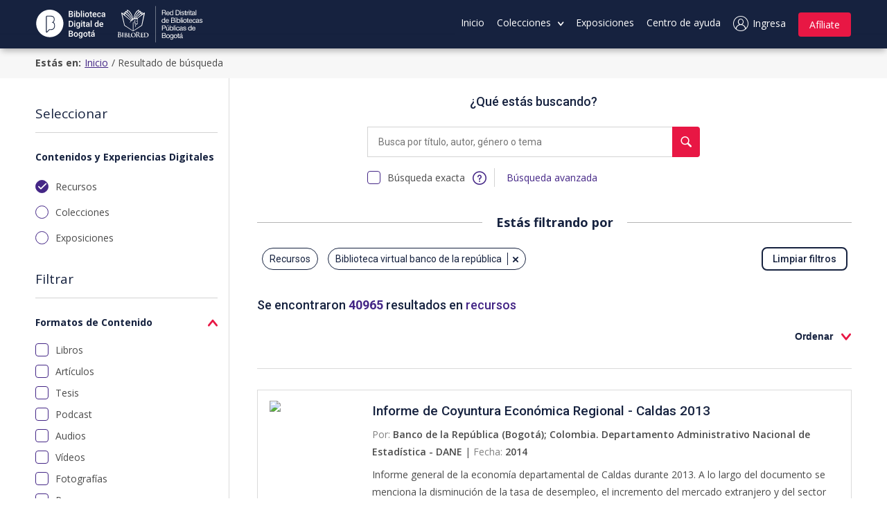

--- FILE ---
content_type: text/html; charset=utf-8
request_url: https://www.bibliotecadigitaldebogota.gov.co/search/?data_sources=5
body_size: 27751
content:
<!DOCTYPE html>

<html lang="es" class="ag-u-scroll-smooth">

  <head>
    <!-- Google Tag Manager -->
    <script>
        (function(w,d,s,l,i){w[l]=w[l]||[];w[l].push({'gtm.start':
        new Date().getTime(),event:'gtm.js'});var f=d.getElementsByTagName(s)[0],
        j=d.createElement(s),dl=l!='dataLayer'?'&l='+l:'';j.async=true;j.src=
        'https://www.googletagmanager.com/gtm.js?id='+i+dl;f.parentNode.insertBefore(j,f);
        })(window,document,'script','dataLayer','GTM-W3R6T38');
    </script>
    <!-- End Google Tag Manager -->

    <script src="https://unpkg.com/htmx.org@2.0.3"></script>

    
  <!-- Google tag (gtag.js) -->
  <script async src="https://www.googletagmanager.com/gtag/js?id=G-44PR1PJ70T"></script>
  <script>
    window.dataLayer = window.dataLayer || [];
    function gtag(){dataLayer.push(arguments);}
    gtag('js', new Date());

    gtag('config', 'G-44PR1PJ70T');
  </script>
  <!-- End Google tag (gtag.js) -->


    <title> Resultados de búsqueda </title>
    <meta charset="UTF-8">
    
      
      <meta name="description" content="
  La Biblioteca Digital de Bogotá brinda acceso a contenidos de bibliotecas, bases de datos, audios, vídeos, fotografías de manera gratuita para el mundo
">
    
    
      
      <meta name="Keywords" content="
  Cultura, Historia, Ciencia, Bogotá, Entretenimiento, Gratis, Biblioteca digital, Libros, Fotos, Base de datos ">
    
    
    
    
    <meta name="viewport" content="initial-scale=1, width=device-width">
    
    <meta name="msapplication-TileColor" content="#da532c">
    <meta name="theme-color" content="#16223f">
    <link rel="apple-touch-icon" sizes="180x180" href="/static/biblored/favicon/apple-touch-icon.fe7db8b17fe3.png">
    <link rel="icon" type="image/png" sizes="32x32" href="/static/biblored/favicon/favicon-32x32.fdec78b025c3.png">
    <link rel="icon" type="image/png" sizes="16x16" href="/static/biblored/favicon/favicon-16x16.6d8e053ca795.png">
    <link type="text/plain" rel="author" href="/humans.txt"/>
    <link rel="manifest" href="/static/biblored/favicon/site.3bc51dfe55c1.webmanifest">
    <link rel="mask-icon" href="/static/biblored/favicon/safari-pinned-tab.8d46be1c40bd.svg" color="#16223F">
    
    
    
    
  
      

<link type="text/css" href="/static/wp/main.d12af680b76a8971a230.071e8fdfa6fc.css" rel="stylesheet" />

    
  

  </head>

  <body>
    <!-- Google Tag Manager (noscript) -->
    <noscript><iframe src="https://www.googletagmanager.com/ns.html?id=GTM-W3R6T38"
    height="0" width="0" style="display:none;visibility:hidden"></iframe></noscript>
    <!-- End Google Tag Manager (noscript) -->

    
  <!-- Google Tag Manager (noscript) -->
  <noscript>
    <iframe
      src="https://www.googletagmanager.com/ns.html?id=G-44PR1PJ70T"
      width="0"
      height="0"
      style="display:none;visibility:hidden">
    </iframe>
  </noscript>
  <!-- End Google Tag Manager (noscript) -->


    

    <a class="ag-is-link-accesibilityfix ag-js-accesibilityTop" tabindex="0" href="#maincontent"
      title="Saltar el menú principal">
      Saltar navegación e ir al contenido principal
    </a>

     
    <header class="ag-l-header ag-is-menu_fixed" tabindex="0">
      <div class="ag-l-header__wrapper">
        <div class="ag-l-header__bar">
          

<div class="ag-l-header__side ag-brand" tabindex="0">
  
  <figure class="ag-brand__item">
    <a class="ag-brand__link" title="Biblioteca digital de Bogotá" href="/">
      
      <img class="ag-brand__img" src="/static/biblored/img/hero/logo-biblioteca-digital-de-bogota.bbe1a2ae498b.svg" alt="Biblioteca digital de Bogotá">
    </a>
  </figure>
  
  <figure class="ag-brand__item">
    
    <svg class="ag-brand__second-vector" version="1.1" id="Layer_2" xmlns="http://www.w3.org/2000/svg" xmlns:xlink="http://www.w3.org/1999/xlink" x="0px" y="0px"
	 viewBox="0 0 206 85" style="enable-background:new 0 0 206 85;" xml:space="preserve">
      <title>Logo BibloRed</title>
      <g class="ag-brand__fill">
        <g>
          <path class="st0" d="M107.2,10.3h5.5c2.2,0,3.5,1.2,3.5,3c0,1.4-0.6,2.5-2,2.9v0c1.3,0.3,1.6,1.3,1.7,2.4c0.1,1.1,0,2.4,0.7,3.2
            h-1.7c-0.4-0.5-0.2-1.7-0.4-2.9c-0.2-1.1-0.4-2.1-1.9-2.1h-3.8v5h-1.5V10.3z M112,15.7c1.4,0,2.7-0.4,2.7-2.1c0-1.1-0.6-2-2.1-2
            h-3.8v4H112z"/>
          <path class="st0" d="M124.6,19.3c-0.4,1.8-1.7,2.9-3.6,2.9c-2.7,0-3.9-1.9-4-4.4c0-2.5,1.7-4.4,3.9-4.4c3,0,3.9,2.8,3.8,4.8h-6.3
            c0,1.5,0.8,2.8,2.6,2.8c1.1,0,1.9-0.6,2.2-1.6H124.6z M123.3,16.9c-0.1-1.3-1.1-2.4-2.4-2.4c-1.4,0-2.3,1.1-2.4,2.4H123.3z"/>
          <path class="st0" d="M133,21.9h-1.4v-1.1h0c-0.5,0.9-1.5,1.3-2.7,1.3c-2.6,0-3.9-2-3.9-4.4s1.3-4.4,3.8-4.4c0.9,0,2.1,0.3,2.7,1.3
            h0v-4.3h1.4V21.9z M129.1,20.9c1.9,0,2.6-1.6,2.6-3.2c0-1.7-0.7-3.2-2.6-3.2c-1.9,0-2.5,1.6-2.5,3.2
            C126.5,19.4,127.4,20.9,129.1,20.9z"/>
          <path class="st0" d="M138.6,10.3h4c3.6,0,5.6,1.8,5.6,5.5c0,3.9-1.7,6.1-5.6,6.1h-4V10.3z M140.1,20.6h2.6c1.1,0,3.9-0.3,3.9-4.6
            c0-2.8-1-4.4-3.9-4.4h-2.6V20.6z"/>
          <path class="st0" d="M150.6,12h-1.4v-1.7h1.4V12z M149.2,13.5h1.4v8.4h-1.4V13.5z"/>
          <path class="st0" d="M152.9,19.3c0,1.2,1.1,1.6,2.3,1.6c0.9,0,2-0.2,2-1.3c0-1.1-1.4-1.2-2.7-1.6c-1.4-0.3-2.7-0.8-2.7-2.4
            c0-1.7,1.7-2.4,3.1-2.4c1.9,0,3.3,0.6,3.4,2.6h-1.4c-0.1-1.1-1-1.4-1.9-1.4c-0.8,0-1.8,0.2-1.8,1.1c0,1,1.5,1.2,2.7,1.5
            c1.4,0.3,2.7,0.8,2.7,2.4c0,2-1.9,2.6-3.6,2.6c-1.9,0-3.5-0.8-3.6-2.8H152.9z"/>
          <path class="st0" d="M161.5,13.5h1.7v1.2h-1.7V20c0,0.6,0.2,0.7,1,0.7h0.6v1.2h-1.1c-1.4,0-2-0.3-2-1.8v-5.3h-1.4v-1.2h1.4V11h1.4
            V13.5z"/>
          <path class="st0" d="M164,13.5h1.3v1.8h0c0.7-1.3,1.6-2,3.1-2v1.5c-2.2,0-3,1.3-3,3.4v3.7H164V13.5z"/>
          <path class="st0" d="M170.3,12h-1.4v-1.7h1.4V12z M168.9,13.5h1.4v8.4h-1.4V13.5z"/>
          <path class="st0" d="M173.7,13.5h1.7v1.2h-1.7V20c0,0.6,0.2,0.7,1,0.7h0.6v1.2h-1.1c-1.4,0-2-0.3-2-1.8v-5.3h-1.4v-1.2h1.4V11h1.4
            V13.5z"/>
          <path class="st0" d="M183.6,21.9c-0.2,0.1-0.6,0.2-1,0.2c-0.7,0-1.2-0.4-1.2-1.3c-0.8,0.9-1.8,1.3-3,1.3c-1.5,0-2.8-0.7-2.8-2.4
            c0-1.9,1.4-2.3,2.8-2.6c1.5-0.3,2.8-0.2,2.8-1.2c0-1.2-1-1.4-1.9-1.4c-1.2,0-2,0.4-2.1,1.6h-1.4c0.1-2.1,1.7-2.8,3.6-2.8
            c1.5,0,3.1,0.3,3.1,2.3V20c0,0.6,0,0.9,0.4,0.9c0.1,0,0.2,0,0.4-0.1V21.9z M181.4,17.6c-0.5,0.4-1.6,0.4-2.5,0.6
            c-0.9,0.2-1.7,0.5-1.7,1.5c0,0.9,0.8,1.2,1.6,1.2c1.8,0,2.6-1.1,2.6-1.9V17.6z"/>
          <path class="st0" d="M184.4,10.3h1.4v11.6h-1.4V10.3z"/>
          <path class="st0" d="M114.5,39.3h-1.4v-1.1h0c-0.5,0.9-1.5,1.3-2.7,1.3c-2.6,0-3.9-2-3.9-4.4s1.3-4.4,3.8-4.4
            c0.9,0,2.1,0.3,2.7,1.3h0v-4.3h1.4V39.3z M110.6,38.3c1.8,0,2.6-1.6,2.6-3.2c0-1.7-0.7-3.2-2.6-3.2c-1.9,0-2.5,1.6-2.5,3.2
            C108,36.8,108.8,38.3,110.6,38.3z"/>
          <path class="st0" d="M123.1,36.7c-0.4,1.8-1.7,2.9-3.6,2.9c-2.7,0-3.9-1.9-4-4.4c0-2.5,1.7-4.4,3.9-4.4c3,0,3.9,2.8,3.8,4.8H117
            c0,1.5,0.8,2.8,2.6,2.8c1.1,0,1.9-0.6,2.2-1.6H123.1z M121.8,34.3c-0.1-1.3-1.1-2.4-2.4-2.4c-1.4,0-2.3,1.1-2.4,2.4H121.8z"/>
          <path class="st0" d="M128.1,27.7h4.2c1,0,2.4,0,3.1,0.4c0.8,0.5,1.4,1.3,1.4,2.4c0,1.2-0.6,2.2-1.7,2.6v0c1.4,0.3,2.2,1.4,2.2,2.8
            c0,1.7-1.2,3.3-3.5,3.3h-5.6V27.7z M129.7,32.7h3.1c1.8,0,2.5-0.6,2.5-1.9c0-1.6-1.1-1.8-2.5-1.8h-3.1V32.7z M129.7,38h3.9
            c1.3,0,2.2-0.8,2.2-2.1c0-1.5-1.2-1.9-2.5-1.9h-3.5V38z"/>
          <path class="st0" d="M139.8,29.4h-1.4v-1.7h1.4V29.4z M138.5,30.9h1.4v8.4h-1.4V30.9z"/>
          <path class="st0" d="M141.4,27.7h1.4v4.3h0c0.5-0.9,1.5-1.3,2.7-1.3c2.6,0,3.9,2,3.9,4.4s-1.3,4.4-3.8,4.4c-0.9,0-2.1-0.3-2.7-1.3
            h0v1.1h-1.4V27.7z M145.3,32c-1.9,0-2.6,1.6-2.6,3.2c0,1.7,0.7,3.2,2.6,3.2c1.9,0,2.5-1.6,2.5-3.2C147.9,33.5,147.1,32,145.3,32z"
            />
          <path class="st0" d="M150.4,27.7h1.4v11.6h-1.4V27.7z"/>
          <path class="st0" d="M154.7,29.4h-1.4v-1.7h1.4V29.4z M153.3,30.9h1.4v8.4h-1.4V30.9z"/>
          <path class="st0" d="M159.8,30.7c2.7,0,4.1,1.9,4.1,4.4c0,2.5-1.4,4.4-4.1,4.4c-2.7,0-4.1-1.9-4.1-4.4
            C155.8,32.7,157.2,30.7,159.8,30.7z M159.8,38.3c1.4,0,2.6-1.1,2.6-3.2c0-2-1.2-3.2-2.6-3.2c-1.4,0-2.6,1.1-2.6,3.2
            C157.2,37.2,158.4,38.3,159.8,38.3z"/>
          <path class="st0" d="M166.8,30.9h1.7v1.2h-1.7v5.2c0,0.6,0.2,0.7,1,0.7h0.6v1.2h-1.1c-1.4,0-2-0.3-2-1.8v-5.3H164v-1.2h1.4v-2.5
            h1.4V30.9z"/>
          <path class="st0" d="M176.5,36.7c-0.4,1.8-1.7,2.9-3.6,2.9c-2.7,0-3.9-1.9-4-4.4c0-2.5,1.7-4.4,3.9-4.4c3,0,3.9,2.8,3.8,4.8h-6.3
            c0,1.5,0.8,2.8,2.6,2.8c1.1,0,1.9-0.6,2.2-1.6H176.5z M175.2,34.3c-0.1-1.3-1.1-2.4-2.4-2.4c-1.4,0-2.3,1.1-2.4,2.4H175.2z"/>
          <path class="st0" d="M183.1,33.6c-0.2-1.1-0.9-1.7-2.1-1.7c-2,0-2.6,1.6-2.6,3.3c0,1.5,0.7,3.1,2.5,3.1c1.3,0,2.1-0.8,2.3-2h1.4
            c-0.3,2-1.6,3.3-3.7,3.3c-2.6,0-3.9-1.8-3.9-4.3c0-2.5,1.3-4.5,4-4.5c1.9,0,3.4,0.9,3.6,2.9H183.1z"/>
          <path class="st0" d="M192.9,39.3c-0.2,0.1-0.6,0.2-1,0.2c-0.7,0-1.2-0.4-1.2-1.3c-0.8,0.9-1.8,1.3-3,1.3c-1.5,0-2.8-0.7-2.8-2.4
            c0-1.9,1.4-2.3,2.8-2.6c1.5-0.3,2.8-0.2,2.8-1.2c0-1.2-1-1.4-1.9-1.4c-1.2,0-2,0.4-2.1,1.6h-1.4c0.1-2.1,1.7-2.8,3.6-2.8
            c1.5,0,3.1,0.3,3.1,2.3v4.3c0,0.6,0,0.9,0.4,0.9c0.1,0,0.2,0,0.4-0.1V39.3z M190.7,35c-0.5,0.4-1.6,0.4-2.5,0.6
            c-0.9,0.2-1.7,0.5-1.7,1.5c0,0.9,0.8,1.2,1.6,1.2c1.8,0,2.6-1.1,2.6-1.9V35z"/>
          <path class="st0" d="M194.4,36.7c0,1.2,1.1,1.6,2.3,1.6c0.9,0,2-0.2,2-1.3c0-1.1-1.4-1.2-2.7-1.6c-1.4-0.3-2.7-0.8-2.7-2.4
            c0-1.7,1.7-2.4,3.1-2.4c1.9,0,3.3,0.6,3.4,2.6h-1.4c-0.1-1.1-1-1.4-1.9-1.4c-0.8,0-1.8,0.2-1.8,1.1c0,1,1.5,1.2,2.7,1.5
            c1.4,0.3,2.7,0.8,2.7,2.4c0,2-1.9,2.6-3.6,2.6c-1.9,0-3.5-0.8-3.6-2.8H194.4z"/>
          <path class="st0" d="M107.2,45.1h5.1c2.3,0,3.6,1.3,3.6,3.4c0,2.1-1.2,3.4-3.6,3.4h-3.5v4.7h-1.5V45.1z M108.8,50.7h3
            c1.7,0,2.5-0.7,2.5-2.1c0-1.4-0.8-2.1-2.5-2.1h-3V50.7z"/>
          <path class="st0" d="M123.8,56.7h-1.3v-1.3h0c-0.6,1-1.5,1.5-2.7,1.5c-2.2,0-2.9-1.3-2.9-3.1v-5.5h1.4V54c0,1,0.6,1.7,1.7,1.7
            c1.7,0,2.5-1.1,2.5-2.6v-4.7h1.4V56.7z M120.7,44.8h1.8l-2.1,2.3h-1L120.7,44.8z"/>
          <path class="st0" d="M125.3,45.1h1.4v4.3h0c0.5-0.9,1.5-1.3,2.7-1.3c2.6,0,3.9,2,3.9,4.4c0,2.4-1.3,4.4-3.8,4.4
            c-0.9,0-2.1-0.3-2.7-1.3h0v1.1h-1.4V45.1z M129.2,49.3c-1.9,0-2.6,1.6-2.6,3.2c0,1.7,0.7,3.2,2.6,3.2c1.9,0,2.5-1.6,2.5-3.2
            C131.8,50.9,131,49.3,129.2,49.3z"/>
          <path class="st0" d="M134.3,45.1h1.4v11.6h-1.4V45.1z"/>
          <path class="st0" d="M138.6,46.8h-1.4v-1.7h1.4V46.8z M137.3,48.3h1.4v8.4h-1.4V48.3z"/>
          <path class="st0" d="M145.8,51c-0.2-1.1-0.9-1.7-2.1-1.7c-2,0-2.6,1.6-2.6,3.3c0,1.5,0.7,3.1,2.5,3.1c1.3,0,2.1-0.8,2.3-2h1.4
            c-0.3,2-1.6,3.3-3.7,3.3c-2.6,0-3.9-1.8-3.9-4.3c0-2.5,1.3-4.5,4-4.5c1.9,0,3.4,0.9,3.6,2.9H145.8z"/>
          <path class="st0" d="M155.6,56.7c-0.2,0.1-0.6,0.2-1,0.2c-0.7,0-1.2-0.4-1.2-1.3c-0.8,0.9-1.8,1.3-3,1.3c-1.5,0-2.8-0.7-2.8-2.4
            c0-1.9,1.4-2.3,2.8-2.6c1.5-0.3,2.8-0.2,2.8-1.2c0-1.2-1-1.4-1.9-1.4c-1.2,0-2,0.4-2.1,1.6h-1.4c0.1-2.1,1.7-2.8,3.6-2.8
            c1.5,0,3.1,0.3,3.1,2.3v4.3c0,0.6,0,0.9,0.4,0.9c0.1,0,0.2,0,0.4-0.1V56.7z M153.4,52.4c-0.5,0.4-1.6,0.4-2.5,0.6
            c-0.9,0.2-1.7,0.5-1.7,1.5c0,0.9,0.8,1.2,1.6,1.2c1.8,0,2.6-1.1,2.6-1.9V52.4z"/>
          <path class="st0" d="M157.1,54.1c0,1.2,1.1,1.6,2.3,1.6c0.9,0,2-0.2,2-1.3c0-1.1-1.4-1.2-2.7-1.6c-1.4-0.3-2.7-0.8-2.7-2.4
            c0-1.7,1.7-2.4,3.1-2.4c1.9,0,3.3,0.6,3.4,2.6h-1.4c-0.1-1.1-1-1.4-1.9-1.4c-0.8,0-1.8,0.2-1.8,1.1c0,1,1.5,1.2,2.7,1.5
            c1.4,0.3,2.7,0.8,2.7,2.4c0,2-1.9,2.6-3.6,2.6c-1.9,0-3.5-0.8-3.6-2.8H157.1z"/>
          <path class="st0" d="M175.1,56.7h-1.4v-1.1h0c-0.5,0.9-1.5,1.3-2.7,1.3c-2.6,0-3.9-2-3.9-4.4c0-2.4,1.3-4.4,3.8-4.4
            c0.9,0,2.1,0.3,2.7,1.3h0v-4.3h1.4V56.7z M171.2,55.7c1.8,0,2.6-1.6,2.6-3.2c0-1.7-0.7-3.2-2.6-3.2c-1.9,0-2.5,1.6-2.5,3.2
            C168.6,54.2,169.4,55.7,171.2,55.7z"/>
          <path class="st0" d="M183.7,54c-0.4,1.8-1.7,2.9-3.6,2.9c-2.7,0-3.9-1.9-4-4.4c0-2.5,1.7-4.4,3.9-4.4c3,0,3.9,2.8,3.8,4.8h-6.3
            c0,1.5,0.8,2.8,2.6,2.8c1.1,0,1.9-0.6,2.2-1.6H183.7z M182.4,51.7c-0.1-1.3-1.1-2.4-2.4-2.4c-1.4,0-2.3,1.1-2.4,2.4H182.4z"/>
          <path class="st0" d="M107.2,62.5h4.2c1,0,2.4,0,3.1,0.4c0.8,0.5,1.4,1.3,1.4,2.4c0,1.2-0.6,2.2-1.7,2.6v0c1.4,0.3,2.2,1.4,2.2,2.8
            c0,1.7-1.2,3.3-3.5,3.3h-5.6V62.5z M108.8,67.5h3.1c1.8,0,2.5-0.6,2.5-1.9c0-1.6-1.1-1.8-2.5-1.8h-3.1V67.5z M108.8,72.8h3.9
            c1.3,0,2.2-0.8,2.2-2.1c0-1.5-1.2-1.9-2.5-1.9h-3.5V72.8z"/>
          <path class="st0" d="M121.1,65.5c2.7,0,4.1,1.9,4.1,4.4c0,2.5-1.4,4.4-4.1,4.4s-4.1-1.9-4.1-4.4C117,67.4,118.4,65.5,121.1,65.5z
            M121.1,73.1c1.4,0,2.6-1.1,2.6-3.2c0-2-1.2-3.2-2.6-3.2c-1.4,0-2.6,1.1-2.6,3.2C118.5,71.9,119.6,73.1,121.1,73.1z"/>
          <path class="st0" d="M133.4,73.4c0,2.7-1.3,4.1-3.9,4.1c-1.6,0-3.4-0.6-3.5-2.5h1.4c0.1,1,1.3,1.4,2.2,1.4c1.8,0,2.5-1.3,2.5-3.2
            v-0.6h0c-0.5,1-1.6,1.5-2.6,1.5c-2.5,0-3.7-2-3.7-4.3c0-2,1-4.4,3.9-4.4c1.1,0,2,0.5,2.5,1.4h0v-1.2h1.3V73.4z M132,69.7
            c0-1.5-0.6-3-2.4-3c-1.8,0-2.5,1.4-2.5,3.1c0,1.5,0.6,3.2,2.4,3.2C131.3,73,132,71.3,132,69.7z"/>
          <path class="st0" d="M138.4,65.5c2.7,0,4.1,1.9,4.1,4.4c0,2.5-1.4,4.4-4.1,4.4c-2.7,0-4.1-1.9-4.1-4.4
            C134.3,67.4,135.8,65.5,138.4,65.5z M138.4,73.1c1.4,0,2.6-1.1,2.6-3.2c0-2-1.2-3.2-2.6-3.2c-1.4,0-2.6,1.1-2.6,3.2
            C135.8,71.9,137,73.1,138.4,73.1z"/>
          <path class="st0" d="M145.4,65.7h1.7v1.2h-1.7v5.2c0,0.6,0.2,0.7,1,0.7h0.6v1.2H146c-1.4,0-2-0.3-2-1.8v-5.3h-1.4v-1.2h1.4v-2.5
            h1.4V65.7z"/>
          <path class="st0" d="M155.4,74.1c-0.2,0.1-0.6,0.2-1,0.2c-0.7,0-1.2-0.4-1.2-1.3c-0.8,0.9-1.8,1.3-3,1.3c-1.5,0-2.8-0.7-2.8-2.4
            c0-1.9,1.4-2.3,2.8-2.6c1.5-0.3,2.8-0.2,2.8-1.2c0-1.2-1-1.4-1.9-1.4c-1.2,0-2,0.4-2.1,1.6h-1.4c0.1-2.1,1.7-2.8,3.6-2.8
            c1.5,0,3.1,0.3,3.1,2.3v4.3c0,0.6,0,0.9,0.4,0.9c0.1,0,0.2,0,0.4-0.1V74.1z M153.1,69.8c-0.5,0.4-1.6,0.4-2.5,0.6
            c-0.9,0.2-1.7,0.5-1.7,1.5c0,0.9,0.8,1.2,1.6,1.2c1.8,0,2.6-1.1,2.6-1.9V69.8z M151.7,62.2h1.8l-2.1,2.3h-1L151.7,62.2z"/>
        </g>
        <g>
          <g>
            <g>
              <g>
                <path class="st0" d="M7.4,64.8c0-2.3,0-2.8,0-3.3c0-0.5-0.2-0.8-0.7-0.9c-0.1,0-0.4,0-0.6,0c-0.2,0-0.3,0-0.3-0.1
                  c0-0.1,0.1-0.1,0.3-0.1c0.8,0,1.8,0,2.1,0c0.8,0,1.4,0,1.9,0c2.8,0,3.3,1.5,3.3,2.3c0,1.3-0.7,2-1.6,2.7
                  c1.3,0.4,2.8,1.5,2.8,3.3c0,1.6-1.3,3.4-4.1,3.4c-0.2,0-0.6,0-1.1,0c-0.5,0-0.9,0-1.2,0c-0.2,0-0.5,0-0.9,0c-0.4,0-0.8,0-1.1,0
                  c-0.2,0-0.3,0-0.3-0.2c0-0.1,0.1-0.1,0.2-0.1c0.2,0,0.4,0,0.6-0.1c0.3-0.1,0.4-0.4,0.4-0.8c0.1-0.6,0.1-1.9,0.1-3.3V64.8z
                  M9.3,65c0,0.1,0,0.2,0.1,0.2c0.1,0,0.4,0,0.7,0c0.5,0,0.8-0.1,1.1-0.3c0.4-0.3,0.6-0.9,0.6-1.6c0-1-0.6-2.4-1.9-2.4
                  c-0.2,0-0.4,0-0.5,0c-0.1,0-0.1,0.1-0.1,0.3V65z M11.3,66.3C11,66,10.6,65.9,10,65.9c-0.3,0-0.4,0-0.7,0c-0.1,0-0.1,0-0.1,0.1
                  v3.7c0,1,0,1.3,0.5,1.5c0.4,0.2,0.8,0.2,1.1,0.2c0.7,0,1.9-0.4,1.9-2C12.8,68.4,12.5,67.1,11.3,66.3z"/>
              </g>
            </g>
            <g>
              <g>
                <path class="st0" d="M16.8,65.8c0-2,0-2.4,0-2.8c0-0.4-0.2-0.6-0.5-0.7c-0.2,0-0.3-0.1-0.5-0.1c-0.1,0-0.2,0-0.2-0.2
                  c0-0.1,0.1-0.1,0.3-0.1c0.5,0,1.4,0,1.8,0c0.3,0,1.2,0,1.7,0c0.2,0,0.3,0,0.3,0.1c0,0.1-0.1,0.2-0.2,0.2c-0.1,0-0.2,0-0.4,0
                  c-0.4,0.1-0.5,0.2-0.5,0.7c0,0.4,0,0.8,0,2.8v2.3c0,1.3,0,2.3,0.1,2.9c0,0.4,0.1,0.6,0.5,0.6c0.2,0,0.5,0,0.7,0
                  c0.2,0,0.2,0.1,0.2,0.1c0,0.1-0.1,0.1-0.3,0.1c-0.9,0-1.8,0-2.2,0c-0.3,0-1.2,0-1.8,0c-0.2,0-0.3,0-0.3-0.1
                  c0-0.1,0-0.1,0.2-0.1c0.2,0,0.4,0,0.5,0c0.3-0.1,0.4-0.2,0.4-0.6c0.1-0.5,0.1-1.6,0.1-2.9V65.8z"/>
              </g>
            </g>
            <g>
              <g>
                <path class="st0" d="M22.1,65.8c0-2,0-2.4,0-2.8c0-0.4-0.2-0.6-0.6-0.7c-0.1,0-0.3,0-0.5,0c-0.1,0-0.2,0-0.2-0.1
                  c0-0.1,0.1-0.1,0.3-0.1c0.7,0,1.6,0,1.8,0c0.7,0,1.6,0,2,0c2.5,0,2.9,1.3,2.9,2c0,1-0.8,1.8-1.5,2.3c1.1,0.4,2.5,1.3,2.5,2.8
                  c0,1.4-1.1,2.9-3.6,2.9c-0.2,0-0.6,0-1.1,0c-0.5,0-0.9,0-1.2,0c-0.2,0-0.4,0-0.8,0c-0.3,0-0.7,0-0.9,0c-0.2,0-0.3,0-0.3-0.1
                  c0-0.1,0-0.1,0.2-0.1c0.2,0,0.4,0,0.5,0c0.3-0.1,0.4-0.3,0.4-0.7c0.1-0.6,0.1-1.6,0.1-2.8V65.8z M23.9,66.1
                  c0,0.1,0,0.1,0.1,0.1c0.1,0,0.3,0,0.6,0c0.4,0,0.8,0,1.1-0.2c0.4-0.3,0.6-0.8,0.6-1.4c0-0.9-0.5-2-1.7-2c-0.2,0-0.4,0-0.6,0
                  c-0.1,0-0.1,0.1-0.1,0.2V66.1z M23.9,69.9c0,0.9,0,1.1,0.5,1.3c0.4,0.1,0.7,0.2,1,0.2c0.7,0,1.7-0.4,1.7-1.8
                  c0-0.6-0.3-1.6-1.3-2.3c-0.3-0.2-0.6-0.3-1.2-0.3H24c0,0-0.1,0-0.1,0.1V69.9z"/>
              </g>
            </g>
            <g>
              <g>
                <path class="st0" d="M32.3,68.2c0,1.7,0,2.5,0.3,2.8c0.2,0.2,0.8,0.3,1.8,0.3c0.7,0,1.2,0,1.6-0.4c0.2-0.2,0.3-0.5,0.3-0.8
                  c0-0.1,0-0.2,0.2-0.2c0.1,0,0.1,0.1,0.1,0.3c0,0.2-0.1,1.1-0.2,1.5c-0.1,0.3-0.2,0.4-0.9,0.4c-1,0-1.8,0-2.4,0
                  c-0.7,0-1.2,0-1.8,0c-0.2,0-0.4,0-0.8,0c-0.3,0-0.7,0-0.9,0c-0.2,0-0.3,0-0.3-0.1c0-0.1,0-0.1,0.2-0.1c0.2,0,0.4,0,0.5,0
                  c0.3-0.1,0.4-0.3,0.4-0.7c0.1-0.6,0.1-1.6,0.1-2.8v-2.3c0-2,0-2.4,0-2.8c0-0.4-0.2-0.6-0.6-0.7c-0.1,0-0.3,0-0.4,0
                  c-0.2,0-0.2,0-0.2-0.1c0-0.1,0.1-0.1,0.3-0.1c0.6,0,1.5,0,1.9,0c0.3,0,1.4,0,2,0c0.2,0,0.3,0,0.3,0.1c0,0.1-0.1,0.1-0.2,0.1
                  c-0.2,0-0.4,0-0.5,0c-0.4,0.1-0.5,0.2-0.5,0.7c0,0.4,0,0.8,0,2.8V68.2z"/>
              </g>
            </g>
            <g>
              <g>
                <path class="st0" d="M36.2,67c0-2.2,1.6-5.1,5.7-5.1c3.4,0,5.5,1.9,5.5,4.9c0,3-2.2,5.4-5.7,5.4C37.9,72.1,36.2,69.3,36.2,67z
                  M45.5,67.2c0-2.9-1.7-4.7-3.9-4.7c-1.5,0-3.3,0.8-3.3,4c0,2.7,1.5,4.8,4.1,4.8C43.3,71.4,45.5,71,45.5,67.2z"/>
              </g>
            </g>
            <g>
              <g>
                <path class="st0" d="M48.7,64.8c0-2.3,0-2.8,0-3.3c0-0.5-0.2-0.8-0.7-0.9c-0.1,0-0.4,0-0.6,0c-0.2,0-0.3,0-0.3-0.1
                  c0-0.1,0.1-0.1,0.3-0.1c0.8,0,1.8,0,2.1,0c0.5,0,1.7,0,2.2,0c1,0,2,0.1,2.8,0.7c0.4,0.3,1,1.1,1,2.1c0,1.1-0.5,2.2-2,3.5
                  c1.4,1.7,2.4,3.1,3.3,4.1c0.9,0.9,1.5,1,1.7,1c0.2,0,0.3,0,0.4,0c0.1,0,0.2,0,0.2,0.1c0,0.1-0.1,0.2-0.3,0.2h-1.5
                  c-0.9,0-1.2-0.1-1.6-0.3c-0.7-0.4-1.2-1.1-2.1-2.3c-0.6-0.8-1.3-1.9-1.5-2.1c-0.1-0.1-0.2-0.1-0.3-0.1l-1.3,0
                  c-0.1,0-0.1,0-0.1,0.1v0.2c0,1.4,0,2.7,0.1,3.3c0,0.4,0.1,0.8,0.6,0.8c0.2,0,0.6,0.1,0.8,0.1c0.1,0,0.2,0,0.2,0.1
                  c0,0.1-0.1,0.2-0.3,0.2c-0.9,0-2,0-2.3,0c-0.3,0-1.3,0-1.9,0c-0.2,0-0.3,0-0.3-0.2c0-0.1,0.1-0.1,0.2-0.1c0.2,0,0.4,0,0.6-0.1
                  c0.3-0.1,0.4-0.4,0.4-0.8c0.1-0.6,0.1-1.9,0.1-3.3V64.8z M50.5,66c0,0.2,0,0.2,0.1,0.3c0.3,0.1,0.8,0.2,1.2,0.2
                  c0.6,0,0.8-0.1,1.1-0.3c0.5-0.3,0.9-1,0.9-2.3c0-2.2-1.4-2.8-2.4-2.8c-0.4,0-0.7,0-0.8,0.1c-0.1,0-0.1,0.1-0.1,0.2V66z"/>
              </g>
            </g>
            <g>
              <g>
                <path class="st0" d="M59.5,65.8c0-2,0-2.4,0-2.8c0-0.4-0.2-0.6-0.6-0.7c-0.1,0-0.3,0-0.5,0c-0.1,0-0.2,0-0.2-0.1
                  c0-0.1,0.1-0.1,0.3-0.1c0.7,0,1.6,0,2,0c0.4,0,3.4,0,3.7,0c0.2,0,0.5-0.1,0.6-0.1c0.1,0,0.2-0.1,0.2-0.1c0.1,0,0.1,0.1,0.1,0.1
                  c0,0.1-0.1,0.2-0.1,0.8c0,0.1,0,0.7-0.1,0.9c0,0.1,0,0.2-0.2,0.2c-0.1,0-0.1-0.1-0.1-0.2c0-0.1,0-0.3-0.1-0.5
                  c-0.1-0.2-0.2-0.4-0.9-0.5c-0.2,0-1.8-0.1-2.1-0.1c-0.1,0-0.1,0-0.1,0.1v3.2c0,0.1,0,0.1,0.1,0.1c0.3,0,2.1,0,2.4,0
                  c0.3,0,0.5-0.1,0.6-0.2c0.1-0.1,0.2-0.2,0.2-0.2c0.1,0,0.1,0.1,0.1,0.1c0,0.1,0,0.3-0.1,1c0,0.3-0.1,0.8-0.1,0.9
                  c0,0.1,0,0.3-0.1,0.3c-0.1,0-0.1,0-0.1-0.1c0-0.1,0-0.3,0-0.5c-0.1-0.3-0.2-0.5-0.8-0.5c-0.2,0-1.8-0.1-2.1-0.1
                  c-0.1,0-0.1,0.1-0.1,0.1v1c0,0.4,0,1.6,0,1.9c0,0.9,0.4,1.1,1.8,1.1c0.4,0,0.9,0,1.3-0.2c0.3-0.2,0.5-0.4,0.6-1
                  c0-0.1,0.1-0.2,0.2-0.2c0.1,0,0.1,0.2,0.1,0.3c0,0.3-0.1,1.2-0.2,1.4C65,72,64.9,72,64.4,72c-1,0-1.8,0-2.5,0
                  c-0.7,0-1.2,0-1.6,0c-0.2,0-0.4,0-0.8,0c-0.3,0-0.7,0-0.9,0c-0.2,0-0.3,0-0.3-0.1c0-0.1,0-0.1,0.2-0.1c0.2,0,0.4,0,0.5,0
                  c0.3-0.1,0.4-0.3,0.4-0.7c0.1-0.6,0.1-1.6,0.1-2.8V65.8z"/>
              </g>
            </g>
            <g>
              <g>
                <path class="st0" d="M66.7,65.8c0-2,0-2.4,0-2.8c0-0.4-0.2-0.6-0.6-0.7c-0.1,0-0.3,0-0.5,0c-0.1,0-0.2,0-0.2-0.1
                  c0-0.1,0.1-0.1,0.3-0.1c0.7,0,1.6,0,2,0c0.4,0,1.4,0,2.2,0c1.7,0,4,0,5.5,1.5c0.7,0.7,1.3,1.8,1.3,3.3c0,1.6-0.7,2.9-1.5,3.7
                  c-0.6,0.6-2,1.5-4.5,1.5c-0.5,0-1.1,0-1.6-0.1c-0.5,0-1-0.1-1.4-0.1c-0.2,0-0.4,0-0.8,0c-0.3,0-0.7,0-0.9,0
                  c-0.2,0-0.3,0-0.3-0.1c0-0.1,0-0.1,0.2-0.1c0.2,0,0.4,0,0.5,0c0.3-0.1,0.4-0.3,0.4-0.7c0.1-0.6,0.1-1.6,0.1-2.8V65.8z
                  M68.5,67.3c0,1.4,0,2.4,0,2.7c0,0.3,0,0.8,0.2,0.9c0.2,0.2,0.7,0.5,1.8,0.5c1.2,0,2.1-0.2,3-0.9c0.9-0.7,1.2-1.9,1.2-3.3
                  c0-1.7-0.7-2.7-1.3-3.3c-1.2-1.1-2.7-1.2-3.8-1.2c-0.3,0-0.7,0-0.8,0.1c-0.1,0-0.2,0.1-0.2,0.3c0,0.4,0,1.5,0,2.6V67.3z"/>
              </g>
            </g>
          </g>
          <g>
            <g>
              <g>
                <path class="st0" d="M48.8,36.4L48.8,36.4c0.1,0,0.1,0,0.1,0l0,0.2h0.7l0.1-0.2l0,0c0,0,0-0.1,0-0.3c0-0.2,0-0.6-0.4-1
                  c-0.4-0.4-0.9-0.5-1.2-0.5c0,0-0.2,0-0.3,0l-0.2,0l0,0.2c0,0,0,0.1,0,0.2c0,0.2,0,0.6,0.4,1C48.3,36.4,48.6,36.4,48.8,36.4z"/>
              </g>
            </g>
            <g>
              <g>
                <path class="st0" d="M44.9,39.1l0.3,0.3c0,0,0,0,0.1,0c0,0.3-0.1,0.6-0.1,0.9v0.1c0,1.3,0.5,2.7,0.9,4c0.4,1.2,0.7,2.3,0.7,3.1
                  c0,0.5-0.1,0.8-0.3,1.1L46,49.3l0.8-0.3c0,0,0.1,0,0.3-0.1c0,0,0.1,0,0.1-0.1l0,0c0,0,0,0,0,0l0,0l0.1,0l0,0l0,0l0,0l0,0
                  c0,0,0,0,0-0.1c0.3-0.6,0.5-1.2,0.5-1.8c0-1-0.4-2.2-1.2-3.9c-0.5-1.2-0.7-2.2-0.7-2.8c0-0.1,0-0.2,0-0.3
                  c0.2,0.1,0.5,0.3,0.7,0.4c0.8,0.4,0.8,1.7,0.8,1.9c0,0.2,0,0.3,0,0.3l0,0.2l0.8,0.2l0-0.2l0,0c0-0.1,0.1-0.5,0.1-0.7
                  c0-0.3,0-0.5-0.1-0.8c-0.1-0.7-0.5-1.4-0.7-1.6l-0.1-0.1h-0.1c0,0-0.4,0-0.9-0.3C46,38.8,45.5,38,45.3,37
                  c-0.1-0.3-0.1-0.5-0.1-0.8c0-1,0.4-1.8,0.8-2.3c0.3-0.5,0.6-0.8,0.8-0.9l0.3-0.2L46,32.3l-0.1,0.1l0,0c-0.3,0.3-1.9,1.8-2,4
                  c0,0.1,0,0.1,0,0.2C43.9,38.3,44.9,39,44.9,39.1z"/>
              </g>
            </g>
            <g>
              <g>
                <path class="st0" d="M66.8,16c-0.3,0-0.5,0.1-0.7,0.2l0,0L66,16.3c-1.1,0.8-2.5,1.9-4,3.1c0.1-0.3,0.3-0.7,0.4-1.2l0.5-1.3h0
                  l0-0.1c0.1-0.2,0.1-0.3,0.1-0.5c0-0.7-0.6-1.3-1.3-1.3c-0.2,0-0.5,0.1-0.7,0.2l0,0l-0.1,0c-0.8,0.5-1.6,1-2.4,1.6l0.8-3l0-0.1
                  h0c0-0.1,0-0.2,0-0.3c0-0.7-0.6-1.3-1.3-1.3c-0.3,0-0.5,0.1-0.7,0.2l0,0c-0.8,0.5-1.6,1.1-2.4,1.7l0.4-2.9l0-0.1h0
                  c0,0,0-0.1,0-0.1c0-0.7-0.6-1.3-1.3-1.3c-0.2,0-0.4,0.1-0.6,0.2l0,0l-0.1,0c-2.1,1.3-5.2,3.8-7.4,8c-2.2,4.2-3.2,8.5-3.6,11.5
                  c-0.4,0.1-0.7,0.3-1,0.4c-0.6-2.7-2-7.9-4.6-12.3c-2.5-4-5.6-6.3-7.9-7.6l0,0l0,0c-0.2-0.1-0.4-0.1-0.6-0.1
                  c-0.7,0-1.3,0.6-1.3,1.3c0,0.1,0,0.2,0,0.2l0.5,2.8c-0.7-0.5-1.4-1-2.2-1.4l-0.1,0l0,0c-0.2-0.1-0.4-0.2-0.6-0.2
                  c-0.7,0-1.3,0.6-1.3,1.3c0,0.1,0,0.2,0,0.3l0.7,3c-0.7-0.5-1.4-0.9-2.2-1.4c-0.2-0.1-0.4-0.2-0.6-0.2c-0.7,0-1.3,0.6-1.3,1.3
                  c0,0.1,0,0.3,0.1,0.4c0.3,1,0.7,2.3,0.8,2.9c-3.9-3.3-4.3-3.6-4.3-3.6c-0.2-0.2-0.5-0.3-0.8-0.3c-0.7,0-1.3,0.6-1.3,1.3
                  c0,0.1,0,0.2,0,0.3l0.1,0.3c0.1,0.3,0.2,0.8,0.4,1.5c2.1,8.7,6.1,25.3,6.1,25.5c0.1,0.3,0.3,0.6,0.5,0.8l19.2,12.4
                  c0.2,0.1,0.4,0.2,0.7,0.2c0.3,0,0.5-0.1,0.7-0.2L61.4,46c0.3-0.2,0.5-0.5,0.6-0.8l0,0l0.6-2.7c0.7-2.9,1.7-7.6,2.7-12.2
                  l0.1-0.2c1-4.7,2.1-9.5,2.7-12.4c0-0.1,0.1-0.2,0.1-0.4C68.1,16.6,67.5,16,66.8,16z M41.8,42.4L41.8,42.4
                  c0-1.4,0.1-2.2,0.1-2.6c0.1-0.7,0.3-1.3,0.5-1.9l0.1-0.2l-0.8-0.5l-0.1,0.3c-0.2,0.3-0.3,0.7-0.5,1.2c-0.2,0.5-0.3,1.6-0.4,3.7
                  l0,0.1l0,0c0,0.4,0,2.2,0,4.5c0,3.4,0,7.9,0,10.1L22.3,44.7L16.5,19L36,34.4c-0.8,1.1-1.4,2.4-1.9,3.8L34,38.3l0.8,0.6l0.1-0.3
                  c0.4-1.2,1.1-2.4,1.9-3.6l1.3,1l0.1-0.2c0.1-0.1,0.2-0.2,0.2-0.3l0.2-0.3L38.4,35c-0.1-0.1-0.4-0.3-0.9-0.7l-0.1-0.1
                  c0.2-0.2,0.3-0.4,0.5-0.6c0.4,0.6,0.7,1.1,0.8,1.2c0,0,0,0,0,0.1l0.1,0l0,0l0,0.1c0,0,0.1,0.1,0.2,0.1c0,0,0.1,0,0.1,0l0.2-0.2
                  c0.1-0.1,0.3-0.3,0.3-0.4l0.1-0.1l-0.1-0.1l0,0c-0.1-0.2-0.6-1-0.8-1.3c0.1-0.1,0.3-0.3,0.4-0.4c0.3,0.6,0.4,1,0.5,1.2
                  c0,0,0,0.1,0,0.1l0,0l0.1,0.3l0.8-0.8l-0.1-0.2h0c0,0,0,0,0-0.1c-0.1-0.2-0.2-0.6-0.5-1.3c0.2-0.1,0.3-0.2,0.4-0.3
                  c0.2,0.8,0.3,1.3,0.3,1.3l0.1,0.4l0.9-0.8l0-0.1c0,0-0.1-0.6-0.2-1.4c0.2-0.1,0.4-0.2,0.6-0.3C42,31.4,42,31.9,42,31.9l0,0.4
                  l0.4-0.2c0.1,0,0.2-0.1,0.2-0.1c0.1-0.1,0.2-0.1,0.3-0.2l0.1-0.1l0-0.1c0,0,0.1-0.6,0.2-1.5c0.3-0.1,0.5-0.1,0.7-0.2
                  c-0.3,0.8-0.4,1.2-0.4,1.2l-0.1,0.4l1.2-0.3l0-0.1l0,0c0,0,0,0,0,0c0.2-0.6,0.4-1.1,0.6-1.5c0.2,0,0.4-0.1,0.6-0.1
                  c-0.4,0.7-0.6,1.1-0.6,1.1L45,31.2l0.4-0.1c0.1,0,0.2,0,0.2,0c0.1,0,0.2,0,0.4,0l0.2,0l0.1-0.1c0,0,0.4-0.6,1.1-1.5
                  c0,0,0.1,0,0.1,0c0.4,0,0.8,0,1.1,0L48.4,30c-0.3,0.2-0.5,0.4-0.7,0.5c-0.1,0.1-0.1,0.1-0.2,0.1L47,31l0.4,0c0.1,0,0.1,0,0.1,0
                  l0.1,0c0.2,0,0.3,0,0.5,0.1l0.1,0l2.1-1.5c0.1,0,0.2,0,0.3,0c-0.2,0.2-0.5,0.5-0.6,0.8c-0.4,0.6-0.4,1-0.4,1
                  c0,0.1,0,0.1,0.1,0.2l0,0l0.1,0c0.2,0.1,0.3,0.2,0.4,0.2l0.2,0.1l0.1-0.1c0,0.1,0,0.2,0,0.4c0,0.9,0.1,2,0.3,3.1
                  c0.2,1,0.3,2,0.3,3c0,1.3-0.2,2.2-0.4,2.7l-0.5-0.1c0,0,0,0-0.1,0c-0.1,0-0.7,0-1.2,0.8c-0.4,0.7-0.5,1.2-0.5,1.3l0,0.2
                  l0.1,0.1c0.2,0.1,0.4,0.1,0.6,0.1c0.4,0,1-0.2,1.8-0.9c0.8-0.8,1.2-2.2,1.2-4.2c0-0.8-0.1-1.6-0.2-2.4
                  c-0.3-1.9-0.5-3.3-0.5-4.3c0-0.3,0-0.6,0.1-0.8c0.1-0.5,0.3-0.9,0.4-1.1c0.1-0.2,0.2-0.3,0.3-0.3c0,0,0,0,0,0l0.3-0.3l-0.4-0.1
                  c0,0-0.1,0-0.4-0.1l14-9.8l-5.2,25.7L41.8,57.2c0-2.3,0-7.9,0-11.6v-3C41.8,42.5,41.8,42.5,41.8,42.4z M39.6,30.7
                  C38.4,28,36,23,32.9,19.2c-1.2-1.5-2.6-2.8-4.1-4.1l-0.6-3.7c1.8,1.1,4.5,3,6.6,6.2c2.2,3.2,3.7,7.2,4.5,9.9
                  c0.3,0.9,0.5,1.8,0.8,2.7C40,30.4,39.8,30.6,39.6,30.7z M38.6,31.4c-0.2,0.2-0.4,0.3-0.6,0.5c-1.8-2.7-5.2-7.6-8.7-10.7
                  c-1.2-1.1-2.5-2.1-3.7-3l-1-3.9c1.7,1,4.3,2.7,6.7,5.3c2,2.2,4,5.2,6,9C37.8,29.6,38.2,30.5,38.6,31.4z M35.3,30
                  c0.7,0.9,1.4,1.8,2,2.7c-0.2,0.2-0.4,0.5-0.7,0.8c-0.6-0.5-1.3-1.1-2.2-1.8c-3.2-2.7-7.9-6.7-11.6-9.8l-1.4-4.4
                  c2.3,1.3,4.4,2.8,6.5,4.5C30.6,24.2,33.4,27.6,35.3,30z M50.7,41.2c-0.2,0.3-0.3,0.6-0.5,0.8c0-0.1,0-0.1,0-0.2
                  c0-0.2,0.1-0.3,0.2-0.4c0,0,0,0,0-0.1L50.7,41.2C50.7,41.2,50.7,41.2,50.7,41.2z M59.8,21.1c-0.6,0.5-1.2,1-1.8,1.4
                  c-2.4,1.9-5,3.9-7.2,5.6c-0.2,0.1-0.3,0.3-0.5,0.4c-0.7-0.1-1.4-0.1-2.1-0.1c0.1-0.1,0.2-0.2,0.3-0.3c1.3-1.6,3.4-3.9,6.1-6.2
                  c2-1.7,4.2-3.2,6.4-4.6L59.8,21.1z M56.7,18.2c-1.3,1-2.5,2-3.6,3c-3,2.7-5.1,5.4-6.5,7.2c-0.3,0-0.6,0-0.9,0.1
                  c0.2-0.3,0.3-0.7,0.5-1c1-2,2.6-4.9,5-7.7c1.9-2.2,4.1-4.1,6.5-5.6L56.7,18.2z M53.5,15.3c-1.5,1.3-2.8,2.7-3.9,4.1
                  c-2.6,3.4-4.3,6.9-5.2,9.3c-0.3,0.1-0.6,0.1-0.9,0.2c0.1-0.5,0.2-1,0.4-1.6c0.6-2.4,1.7-5.9,3.8-9.3c2-3.3,4.5-5.4,6.3-6.6
                  L53.5,15.3z"/>
              </g>
            </g>
          </g>
        </g>
        <g>
          <rect x="91.9" y="1.1" class="st0" width="0.6" height="82.8"/>
        </g>
      </g>
    </svg>

  </figure>
</div>

          

          <div class="ag-l-header__hub ag-js-dropdown">
            
            
            
            <button class="ag-c-menu__anim ag-js-btnOpenMenu" type="button">
                <span class="ag-c-menu__anim-box">
                  <span class="ag-c-menu__anim-inner">
                    <span class="ag-is-visuallyhidden">Abrir Menú</span>
                  </span>
                </span>
            </button>
          </div>

        </div>
        


<div class="ag-l-header__aside ag-is-menu_hidemobile ag-js-subMenu">
  
  <nav class="ag-c-menu">
    <button class="ag-c-menu__action ag-js-btnBack" type="button">
        <span class="ag-c-menu__txt i-arrow-left"> Volver </span>
    </button>

    

<ul class="ag-c-menu__list" tabindex="0">
  

    

    
      

        <li class="ag-c-menu__item">
          <a class="ag-c-menu__head-link" href="https://www.bibliotecadigitaldebogota.gov.co" title="Ir a la página deInicio" tabindex="0">
              <span class="ag-c-menu__txt">
                Inicio
              </span>
          </a>
        </li>

      

    

  

    

    
      
        <li class="ag-c-menu__item ag-is-menu__current ag-js-dropdownMobileMenu ag-js-menuListHeader">
          <span class="ag-c-menu__head-link i-after-arrow-down ag-js-dropdownBtn">
            <span class="ag-c-menu__txt i-after-arrow-up">
              Colecciones
            </span>
          </span>
          
          <ul class="ag-c-menu__sublist ag-js-dropdownSlide ag-is-hide_mobile-menu ag-js-menuListItem" tabindex="0">

            

              

                <li class="ag-c-menu__sublist-item ag-js-menuSublistItem">
                  <a class="ag-c-menu__link" href="https://bibliotecadigitaldebogota.gov.co/sets" title="Ir a la página de Colecciones institucionales" tabindex="0">
                    <span class="ag-c-menu__txt">
                      Colecciones institucionales
                    </span>
                  </a>
                </li>

              

            

              

                <li class="ag-c-menu__sublist-item ag-js-menuSublistItem">
                  <a class="ag-c-menu__link" href="https://www.bibliotecadigitaldebogota.gov.co/collections" title="Ir a la página de Colecciones de usuario" tabindex="0">
                    <span class="ag-c-menu__txt">
                      Colecciones de usuario
                    </span>
                  </a>
                </li>

              

            

              

            

              

            

              

            

          </ul>

        </li>
      
    

  

    

    
      

        <li class="ag-c-menu__item">
          <a class="ag-c-menu__head-link" href="/expositions/" title="Ir a la página deExposiciones" tabindex="0">
              <span class="ag-c-menu__txt">
                Exposiciones
              </span>
          </a>
        </li>

      

    

  

    

    
      

        <li class="ag-c-menu__item">
          <a class="ag-c-menu__head-link" href="/centro-de-ayuda/" title="Ir a la página deCentro de ayuda" tabindex="0">
              <span class="ag-c-menu__txt">
                Centro de ayuda
              </span>
          </a>
        </li>

      

    

  
</ul>

  </nav>
  
  <nav class="ag-c-menu-chip">
    
      
        <a class="ag-c-menu-chip__btn ag-u-margin-bottom-16-mb i-user" title="Iniciar sesión" href="/accounts/login/" tabindex="0">
          <span class="ag-c-menu-chip__txt">
            Ingresa 
          </span>
        </a>
        
        <a class="ag-o-link-tooltip" href="https://www.biblored.gov.co/afiliese-a-biblored" title="Afiliate a BibloRed" target="_blank" tabindex="0">
          
          <span class="ag-c-menu-chip__txt ag-c-menu-chip__txt_bg">
            Afíliate
          </span>
        </a>
    
    
  </nav>
</div>


      </div>
    </header>


    

    
      <nav class="ag-breadcrumbs">
        <div class="ag-l-inner-huge">
          <dl class="ag-breadcrumbs__list">
            <dt class="ag-breadcrumbs__label">Estás en:</dt>
            <dd class="ag-breadcrumbs__item">
              <a href="/" title="Ir a la página de inicio"
                class="ag-breadcrumbs__link">Inicio</a>
            </dd>
            
  <dd class="ag-breadcrumbs__item">
    Resultado de búsqueda
  </dd>

          </dl>
        </div>
      </nav>
    

    

<script src="https://cdn.userway.org/widget.js" data-account="qP3lPvo3nE"></script>


    
  

<div class="ag-c-modal ag-c-modal_cover ag-is-modal_visible js-loader-target" tabindex="0">
  <div class="ag-c-modal__box-center">

      <div class="ag-spinner">
        <div class="ag-spinner_spinner"></div>
        <div class="ag-spinner_spinner"></div>
      </div>
      <span class="ag-c-modal__text-small">Cargando contenido</span>

  </div>
</div>


  
  <main class="ag-l-page" id="maincontent" tabindex="0">
    
    <div class="ag-l-out-flex ag-js-wrapFixBar ag-is-element-closest-filter">

      
      <div class="ag-js-asideDepth">
        



<div class="ag-l-aside ag-js-aside">

  <div class="ag-c-filter ag-js-asideContent">
    <form class="ag-c-filter__form"
      hx-trigger="change" 
      hx-get="/search/search-results/" 
      hx-target="#search-results"
      hx-swap="outerHTML"
      hx-indicator="#search-results"
      id="search_form"
    >
      <input type="hidden"
        id="submit_on_clear_tag"
        value="1"
      >

      
      
      <fieldset class="ag-c-filter__fixed
        ag-js-suggestedSearchList"
      >
        <legend class="ag-c-filter__headline
          ag-o-subtitle">
            ¿Qué estás buscando?
        </legend>
        <div class="ag-c-filter__bar">
          <div class="ag-c-filter__search">
            <div class="ag-c-search__control">
              <div class="ag-c-search__input
                ag-c-filter__search-input
                ag-js-searchTextInputContainer"
              >
                <label for="id_search_text">
                  <span class="ag-is-visuallyhidden">
                    Actualmente estás buscando
                  </span>
                </label>
                
                <div class="ag-form__input_reset
                  ag-js-inputReset
                  ag-is-reset-off"
                >
                  <input type="text" name="search_text" autocomplete="off" placeholder="Busca por título, autor, género o tema" minlength="3" id="id_search_text">
                  <button type="button"
                    class="ag-form__btn-reset
                    i-close
                    ag-js-inputResetBtn"
                  >
                    <span class="ag-is-visuallyhidden">
                      Limpiar input
                    </span>
                  </button>
                </div>

                <div class="ag-c-search__suggestions
                  ag-js-searchSuggestion
                  ag-is-hide"
                >
                </div>

              </div>
              <button type="button" disabled class="ag-c-search__button i-search">
                <span class="ag-is-visuallyhidden">Realizar búsqueda</span>
              </button>
            </div>
            <div class="ag-c-filter__open-button">
              
              <button class="ag-o-btn
                ag-o-btn_small
                ag-o-btn_outline
                ag-js-asideOpen"
                type="button"
                tabindex="0"
              >
                Filtros
              </button>
            </div>
          </div>
        </div>

        
        <ul class="ag-c-filter__inline-box">
          <li class="ag-c-filter__box">
            <div class="ag-form__checkbox">
              <input type="checkbox" name="exact_search" id="id_exact_search">
              <label class="i-check"
                for="id_exact_search"
              >
                Búsqueda exacta
              </label>
            </div>
            



<div
        class="
          ag-c-tooltip
          ag-js-tooltip ag-is-tipHidden
        "
      ><button class="ag-o-btn-ico i-question ag-js-tooltipButton" type="button"><span class="ag-is-visuallyhidden"> Búsqueda simple</span></button><div class="ag-c-tooltip__box ag-js-tooltip-box ag-c-tooltip_right"><div class="ag-c-tooltip__inner ag-s01-rich-text ag-s01-rich-text_tooltip"><p data-block-key="i754t">Escribe palabras clave como el título de un contenido, un autor o un tema que te interese.</p></div></div></div>

          </li>
          <li class="ag-c-filter__box">
            <a class="ag-c-filter__link
              ag-o-link"
              href="/search/advanced/?data_sources=5"
            >
              Búsqueda avanzada
            </a>
          </li>
        </ul>

      </fieldset>

      




<h2 class="ag-c-filter__title" tabindex="0">Seleccionar</h2>


<fieldset class="ag-c-filter__item" data-name="content_model">
  <legend class="ag-c-filter__label">
    <span class="ag-c-filter__label-txt">Contenidos y Experiencias Digitales</span>
  </legend>

  <div class="ag-c-filter__group ag-js-dropdownSlide ag-is-dropdownOpen">
    
      
        <div class="ag-form__radio">
          <input type="radio" name="content_model" value="harvester.contentresource" id="id_content_model_0" checked>
          <label class="i-check"
                 for="id_content_model_0">Recursos</label>
          
        </div>
      
        <div class="ag-form__radio">
          <input type="radio" name="content_model" value="harvester.collection" id="id_content_model_1">
          <label class="i-check"
                 for="id_content_model_1">Colecciones</label>
          
        </div>
      
        <div class="ag-form__radio">
          <input type="radio" name="content_model" value="expositions.exposition" id="id_content_model_2">
          <label class="i-check"
                 for="id_content_model_2">Exposiciones</label>
          
        </div>
      
    
  </div>
</fieldset>


<h2 class="ag-c-filter__title ag-js-filter-side-title" tabindex="0">Filtrar</h2>


<fieldset class="ag-c-filter__item ag-js-filterItem" data-name="content_type">
  <legend 
    class="ag-c-filter__label ag-js-dropdownBtn ag-js-filterBtnDropdown i-after-arrow-up"
    data-default-open="true"
  >
    <span class="ag-c-filter__label-txt">Formatos de Contenido</span>
  </legend>
  <div class="ag-c-filter__group ag-js-dropdownSlide ag-is-dropdownOpen">
    
      <div class="ag-form__checkbox">
        <input type="checkbox" name="content_type" value="7" id="id_content_type_0">
        <label class="i-check" for="id_content_type_0">Libros</label>
        
      </div>
    
      <div class="ag-form__checkbox">
        <input type="checkbox" name="content_type" value="12" id="id_content_type_1">
        <label class="i-check" for="id_content_type_1">Artículos</label>
        
      </div>
    
      <div class="ag-form__checkbox">
        <input type="checkbox" name="content_type" value="17" id="id_content_type_2">
        <label class="i-check" for="id_content_type_2">Tesis</label>
        
      </div>
    
      <div class="ag-form__checkbox">
        <input type="checkbox" name="content_type" value="157" id="id_content_type_3">
        <label class="i-check" for="id_content_type_3">Podcast</label>
        
      </div>
    
      <div class="ag-form__checkbox">
        <input type="checkbox" name="content_type" value="6" id="id_content_type_4">
        <label class="i-check" for="id_content_type_4">Audios</label>
        
      </div>
    
      <div class="ag-form__checkbox">
        <input type="checkbox" name="content_type" value="8" id="id_content_type_5">
        <label class="i-check" for="id_content_type_5">Vídeos</label>
        
      </div>
    
      <div class="ag-form__checkbox">
        <input type="checkbox" name="content_type" value="10" id="id_content_type_6">
        <label class="i-check" for="id_content_type_6">Fotografías</label>
        
      </div>
    
      <div class="ag-form__checkbox">
        <input type="checkbox" name="content_type" value="16" id="id_content_type_7">
        <label class="i-check" for="id_content_type_7">Prensa</label>
        
      </div>
    
      <div class="ag-form__checkbox">
        <input type="checkbox" name="content_type" value="159" id="id_content_type_8">
        <label class="i-check" for="id_content_type_8">Manuales y guías</label>
        
      </div>
    
      <div class="ag-form__checkbox">
        <input type="checkbox" name="content_type" value="18" id="id_content_type_9">
        <label class="i-check" for="id_content_type_9">Mapas</label>
        
      </div>
    
      <div class="ag-form__checkbox">
        <input type="checkbox" name="content_type" value="21" id="id_content_type_10">
        <label class="i-check" for="id_content_type_10">Boletines</label>
        
      </div>
    
      <div class="ag-form__checkbox">
        <input type="checkbox" name="content_type" value="20" id="id_content_type_11">
        <label class="i-check" for="id_content_type_11">Guías de estudio</label>
        
      </div>
    
      <div class="ag-form__checkbox">
        <input type="checkbox" name="content_type" value="19" id="id_content_type_12">
        <label class="i-check" for="id_content_type_12">Series monográficas</label>
        
      </div>
    
      <div class="ag-form__checkbox">
        <input type="checkbox" name="content_type" value="13" id="id_content_type_13">
        <label class="i-check" for="id_content_type_13">Interactivos</label>
        
      </div>
    
      <div class="ag-form__checkbox">
        <input type="checkbox" name="content_type" value="14" id="id_content_type_14">
        <label class="i-check" for="id_content_type_14">Software</label>
        
      </div>
    
      <div class="ag-form__checkbox">
        <input type="checkbox" name="content_type" value="118" id="id_content_type_15">
        <label class="i-check" for="id_content_type_15">Publicaciones periódicas</label>
        
      </div>
    
      <div class="ag-form__checkbox">
        <input type="checkbox" name="content_type" value="115" id="id_content_type_16">
        <label class="i-check" for="id_content_type_16">Programas de mano</label>
        
      </div>
    
      <div class="ag-form__checkbox">
        <input type="checkbox" name="content_type" value="116" id="id_content_type_17">
        <label class="i-check" for="id_content_type_17">Partituras</label>
        
      </div>
    
      <div class="ag-form__checkbox">
        <input type="checkbox" name="content_type" value="201" id="id_content_type_18">
        <label class="i-check" for="id_content_type_18">Película</label>
        
      </div>
    
      <div class="ag-form__checkbox">
        <input type="checkbox" name="content_type" value="481" id="id_content_type_19">
        <label class="i-check" for="id_content_type_19">Audiolibros</label>
        
      </div>
    
      <div class="ag-form__checkbox">
        <input type="checkbox" name="content_type" value="482" id="id_content_type_20">
        <label class="i-check" for="id_content_type_20">Cómics</label>
        
      </div>
    
      <div class="ag-form__checkbox">
        <input type="checkbox" name="content_type" value="389" id="id_content_type_21">
        <label class="i-check" for="id_content_type_21">Trabajos de grado</label>
        
      </div>
    
  </div>
</fieldset>


<fieldset class="ag-c-filter__item ag-js-filterItem" data-name="collection_type">
  <legend class="ag-c-filter__label ag-js-dropdownBtn ag-js-filterBtnDropdown i-after-arrow-up">
    <span class="ag-c-filter__label-txt">Tipo de colección</span>
  </legend>

  <div class="ag-c-filter__group ag-js-dropdownSlide ag-is-dropdownOpen">
    
      <div class="ag-form__checkbox">
        <input type="checkbox" name="collection_type" value="set" id="id_collection_type_0">
        <label class="i-check" for="id_collection_type_0">Colecciones institucionales</label>
        
      </div>
    
      <div class="ag-form__checkbox">
        <input type="checkbox" name="collection_type" value="collection" id="id_collection_type_1">
        <label class="i-check" for="id_collection_type_1">Colecciones de usuario</label>
        
      </div>
    
  </div>
</fieldset>


<fieldset class="ag-c-filter__item ag-js-filterItem" data-name="genre">
  <legend 
    class="ag-c-filter__label ag-js-dropdownBtn ag-js-filterBtnDropdown i-after-arrow-up"
    data-default-open="true"
  >
    <span class="ag-c-filter__label-txt">Género</span>
  </legend>
  <div class="ag-c-filter__group ag-js-dropdownSlide ag-is-dropdownOpen">
    
      <div class="ag-form__checkbox">
        <input type="checkbox" name="genre" value="405" id="id_genre_0">
        <label class="i-check" for="id_genre_0">Biografía </label>
        
      </div>
    
      <div class="ag-form__checkbox">
        <input type="checkbox" name="genre" value="406" id="id_genre_1">
        <label class="i-check" for="id_genre_1">Cartas </label>
        
      </div>
    
      <div class="ag-form__checkbox">
        <input type="checkbox" name="genre" value="407" id="id_genre_2">
        <label class="i-check" for="id_genre_2">Crónica </label>
        
      </div>
    
      <div class="ag-form__checkbox">
        <input type="checkbox" name="genre" value="408" id="id_genre_3">
        <label class="i-check" for="id_genre_3">Cuento </label>
        
      </div>
    
      <div class="ag-form__checkbox">
        <input type="checkbox" name="genre" value="409" id="id_genre_4">
        <label class="i-check" for="id_genre_4">Ensayo </label>
        
      </div>
    
      <div class="ag-form__checkbox">
        <input type="checkbox" name="genre" value="410" id="id_genre_5">
        <label class="i-check" for="id_genre_5">Entrevistas </label>
        
      </div>
    
      <div class="ag-form__checkbox">
        <input type="checkbox" name="genre" value="411" id="id_genre_6">
        <label class="i-check" for="id_genre_6">Guías y manuales </label>
        
      </div>
    
      <div class="ag-form__checkbox">
        <input type="checkbox" name="genre" value="412" id="id_genre_7">
        <label class="i-check" for="id_genre_7">Mitos y leyendas </label>
        
      </div>
    
      <div class="ag-form__checkbox">
        <input type="checkbox" name="genre" value="413" id="id_genre_8">
        <label class="i-check" for="id_genre_8">Novela </label>
        
      </div>
    
      <div class="ag-form__checkbox">
        <input type="checkbox" name="genre" value="414" id="id_genre_9">
        <label class="i-check" for="id_genre_9">Poesía </label>
        
      </div>
    
      <div class="ag-form__checkbox">
        <input type="checkbox" name="genre" value="415" id="id_genre_10">
        <label class="i-check" for="id_genre_10">Teatro </label>
        
      </div>
    
  </div>
</fieldset>


<fieldset class="ag-c-filter__item ag-js-filterItem" data-name="subject">
  <label class="ag-c-filter__label" for="id_subject">
    <span class="ag-c-filter__label-txt">Tema</span>
  </label>
  <div class="ag-c-filter__set ag-js-choices"
       data-placeholder="Buscar por Tema">
    <select name="subject" id="id_subject" multiple>
  <option value="81">Física</option>

  <option value="44">Administración</option>

  <option value="45">Agricultura</option>

  <option value="46">Arquitectura</option>

  <option value="47">Arte</option>

  <option value="48">Astronomía</option>

  <option value="50">Bibliotecología</option>

  <option value="51">Novela</option>

  <option value="52">Música</option>

  <option value="54">Biología</option>

  <option value="55">Poesía</option>

  <option value="56">Ciencia política</option>

  <option value="57">Ciencias sociales</option>

  <option value="58">Ciencias de la tierra</option>

  <option value="59">Educación</option>

  <option value="60">Medicina</option>

  <option value="61">Ciencias naturales</option>

  <option value="62">Libro álbum</option>

  <option value="63">Derecho</option>

  <option value="64">Literatura</option>

  <option value="65">Cine</option>

  <option value="965">Caricaturas y dibujos animados</option>

  <option value="67">Economía</option>

  <option value="68">Psicología</option>

  <option value="69">Dibujo</option>

  <option value="70">Historia</option>

  <option value="71">Sociedad</option>

  <option value="72">Geografía</option>

  <option value="73">Teatro</option>

  <option value="74">Ingeniería</option>

  <option value="75">Matemáticas</option>

  <option value="76">Comercio</option>

  <option value="77">Construcción</option>

  <option value="78">Entretenimiento</option>

  <option value="79">Epistemología</option>

  <option value="80">Filosofía</option>

  <option value="82">Folclor</option>

  <option value="84">Idiomas</option>

  <option value="86">Lingüística</option>

  <option value="87">Periodismo</option>

  <option value="88">Química</option>

  <option value="89">Religión</option>

  <option value="90">Zoología</option>

  <option value="92">Tecnología</option>

  <option value="93">Cartas</option>

  <option value="94">Urbanismo</option>

  <option value="95">Ensayo</option>

  <option value="108">Enciclopedias y diccionarios</option>

  <option value="109">Generalidades</option>

  <option value="110">Hogar</option>

  <option value="111">Manualidades</option>

  <option value="112">Cocina</option>

  <option value="113">Literatura infantil</option>

  <option value="114">Economía doméstica</option>

  <option value="98">Deporte</option>

  <option value="83">Fotografía</option>

  <option value="53">Biografía</option>

  <option value="49">Cuento</option>

  <option value="85">Mitos y leyendas</option>

  <option value="155">Publicación periódica</option>

  <option value="156">Diseño</option>

  <option value="153">Lenguaje de programación c</option>

  <option value="278">Patrimonio cultural</option>

  <option value="966">Novela de suspenso</option>

  <option value="160">Arqueología</option>

  <option value="161">Botánica</option>

  <option value="66">Cómics</option>

  <option value="162">Contabilidad</option>

  <option value="163">Ética</option>

  <option value="164">Humor</option>

  <option value="165">Metafísica</option>

  <option value="166">Paleontología</option>

  <option value="167">Videojuegos</option>

  <option value="158">Lengua de señas colombiana</option>

  <option value="168">Publicidad</option>

  <option value="236">Ecología</option>

  <option value="237">Minorías sexuales</option>

  <option value="238">Vegetación</option>

  <option value="239">Plantas curativas</option>

  <option value="240">Investigación de género</option>

  <option value="241">Bibliotecas públicas</option>

  <option value="242">Red distrital de bibliotecas públicas. biblored</option>

  <option value="243">Autoayuda</option>

  <option value="244">Historia oral</option>

  <option value="245">Crítica</option>

  <option value="479">Mujeres</option>

  <option value="235">Cultura y organización social</option>

  <option value="249">Vida estudiantil</option>

  <option value="250">Historias de suspenso</option>

  <option value="251">Novela histórica</option>

  <option value="252">Superhéroes</option>

  <option value="253">Literatura española</option>

  <option value="254">Conflicto armado</option>

  <option value="255">Procesos de paz</option>

  <option value="256">Literatura francesa</option>

  <option value="257">Literatura estadounidense</option>

  <option value="258">Literatura colombiana</option>

  <option value="259">Literatura latinoamericana</option>

  <option value="260">Morfología de las plantas</option>

  <option value="261">Identidad sexual</option>

  <option value="262">Urbanización</option>

  <option value="263">Antropología</option>

  <option value="739">Autores indios</option>

  <option value="747">Autores franceses</option>

  <option value="265">Música colombiana</option>

  <option value="266">Expresión de género</option>

  <option value="267">Rock (música)</option>

  <option value="268">Teatro español</option>

  <option value="269">Música china</option>

  <option value="270">Métodos de enseñanza</option>

  <option value="753">Autores italianos</option>

  <option value="272">Ritos y ceremonias</option>

  <option value="273">Literatura inglesa</option>

  <option value="755">Autores irlandeses</option>

  <option value="756">Autores chinos</option>

  <option value="758">Autores chilenos</option>

  <option value="279">Lenguas indígenas</option>

  <option value="761">Autores surcoreanos</option>

  <option value="769">Autores alemanes</option>

  <option value="785">Literatura canadiense</option>

  <option value="799">Literatura austriaca</option>

  <option value="800">Literatura portuguesa</option>

  <option value="320">Legislación</option>

  <option value="321">Jardinería</option>

  <option value="322">Salud</option>

  <option value="324">Literatura mexicana</option>

  <option value="480">Comunicación</option>

  <option value="905">Teología</option>

  <option value="484">Bibliotecas</option>

  <option value="486">Brecha digital</option>

  <option value="487">Estrés (psicología)</option>

  <option value="488">Guiones cinematográficos</option>

  <option value="490">Conservación de la naturaleza</option>

  <option value="492">Lectura</option>

  <option value="493">Narración (retórica)</option>

  <option value="485">Tecnologías de la información y de la comunicación</option>

  <option value="495">Pensiones</option>

  <option value="496">Fuerza pública</option>

  <option value="498">Población rural</option>

  <option value="500">Cambio climático</option>

  <option value="501">Policía</option>

  <option value="502">Personas desfavorecidas</option>

  <option value="503">Impacto ambiental</option>

  <option value="504">Justicia de transición</option>

  <option value="505">Justicia ambiental</option>

  <option value="506">Ecología humana</option>

  <option value="507">Memoria colectiva</option>

  <option value="508">Museos</option>

  <option value="509">Desigualdad social</option>

  <option value="510">Políticas públicas</option>

  <option value="511">Elecciones</option>

  <option value="512">Tratados de paz</option>

  <option value="513">Violencia política</option>

  <option value="514">Guerra</option>

  <option value="515">Víctimas de guerra</option>

  <option value="516">Guerrilla</option>

  <option value="483">Covid-19</option>

  <option value="517">Bogotá (colombia). concejo</option>

  <option value="518">Contratos públicos</option>

  <option value="519">Problemas sociales</option>

  <option value="520">Novela de ciencia ficción</option>

  <option value="521">Seguridad social</option>

  <option value="522">Aves</option>

  <option value="523">Derecho informático</option>

  <option value="524">Hidrocarburos</option>

  <option value="525">Servicios públicos</option>

  <option value="558">Afrodescendientes</option>

  <option value="559">Cortometrajes</option>

  <option value="560">Fútbol</option>

  <option value="561">Desplazamiento forzado</option>

  <option value="562">Protección del medio ambiente</option>

  <option value="563">Inmigrantes</option>

  <option value="569">Gastronomía</option>

  <option value="570">Danza</option>

  <option value="571">Bailarines</option>

  <option value="572">Personas desplazadas</option>

  <option value="573">Movimientos sociales</option>

  <option value="574">Hip-hop (música)</option>

  <option value="575">Hospitales</option>

  <option value="576">Salud pública</option>

  <option value="577">Diversidad cultural</option>

  <option value="578">Mercados</option>

  <option value="579">Identidad cultural</option>

  <option value="580">Monumentos</option>

  <option value="581">Mediciones y pruebas educativas</option>

  <option value="582">Literatura árabe</option>

  <option value="583">Literatura argentina</option>

  <option value="585">Literatura brasileña</option>

  <option value="948">Literatura sueca</option>

  <option value="949">Crímenes de guerra</option>

  <option value="584">Literatura alemana</option>

  <option value="489">Medio ambiente</option>

  <option value="491">Cultura</option>

  <option value="494">Derecho constitucional</option>

  <option value="497">Pueblos indígenas</option>

  <option value="499">Paz</option>

  <option value="564">Ordenamiento territorial</option>

  <option value="565">Paros cívicos</option>

  <option value="918">Literatura venezolana</option>

  <option value="919">Literatura surcoreana</option>

  <option value="920">Literatura mapuche</option>

  <option value="921">Literatura checa</option>

  <option value="922">Literatura salvadoreña</option>

  <option value="923">Literatura guatemalteca</option>

  <option value="924">Literatura puertorriqueña</option>

  <option value="925">Autores venezolanos</option>

  <option value="926">Autores mapuches</option>

  <option value="927">Autores brasileños</option>

  <option value="928">Autores salvadoreños</option>

  <option value="929">Autores puertorriqueños</option>

  <option value="950">Grupos sociales</option>

  <option value="967">Libros ilustrados</option>

  <option value="968">Autores ecuatorianos</option>

  <option value="969">Literatura ecuatoriana</option>

  <option value="974">Literatura holandesa</option>

  <option value="975">Autores holandeses</option>

  <option value="976">Autores rumanos</option>

  <option value="741">Autores mexicanos</option>

  <option value="748">Autores cubanos</option>

  <option value="770">Autores coreanos</option>

  <option value="801">Literatura italiana</option>

  <option value="802">Escritura</option>

  <option value="803">Investigación</option>

  <option value="804">Salarios</option>

  <option value="805">Turismo</option>

  <option value="566">Programas de radio</option>

  <option value="568">Fantasmas</option>

  <option value="743">Autores argentinos</option>

  <option value="749">Autores rusos</option>

  <option value="951">Postguerra</option>

  <option value="953">Campesinado</option>

  <option value="955">Abandono de tierras</option>

  <option value="956">Exiliados</option>

  <option value="957">Independencia judicial</option>

  <option value="958">Desarrollo sostenible</option>

  <option value="959">Justicia restaurativa</option>

  <option value="960">Refugiados colombianos</option>

  <option value="961">Gestión del medio ambiente</option>

  <option value="962">Gestión de conflictos</option>

  <option value="963">Vida cotidiana</option>

  <option value="388">Patrimonio local</option>

  <option value="567">Desarrollo urbano</option>

  <option value="738">Autores tanzanos</option>

  <option value="740">Autores ingleses</option>

  <option value="742">Autores húngaros</option>

  <option value="744">Autores estadounidenses</option>

  <option value="745">Autores españoles</option>

  <option value="746">Autores colombianos</option>

  <option value="750">Autores canadienses</option>

  <option value="751">Autores daneses</option>

  <option value="752">Autores escoceses</option>

  <option value="754">Autores noruegos</option>

  <option value="757">Autores suizos</option>

  <option value="759">Autores uruguayos</option>

  <option value="760">Autores nigerianos</option>

  <option value="762">Autores polacos</option>

  <option value="763">Autores búlgaros</option>

  <option value="764">Autores suecos</option>

  <option value="765">Autores libaneses</option>

  <option value="766">Autores finlandeses</option>

  <option value="767">Autores griegos</option>

  <option value="768">Autores islandeses</option>

  <option value="771">Autores japoneses</option>

  <option value="772">Autores peruanos</option>

  <option value="773">Autores yugoslavos</option>

  <option value="774">Autores sudafricanos</option>

  <option value="775">Autores checos</option>

  <option value="776">Autores portugueses</option>

  <option value="777">Autores guatemaltecos</option>

  <option value="778">Autores egipcios</option>

  <option value="779">Autores turcos</option>

  <option value="780">Literatura tanzana</option>

  <option value="781">Literatura india</option>

  <option value="782">Literatura húngara</option>

  <option value="783">Literatura cubana</option>

  <option value="784">Literatura rusa</option>

  <option value="786">Literatura danesa</option>

  <option value="787">Literatura escocesa</option>

  <option value="788">Literatura noruega</option>

  <option value="789">Literatura irlandesa</option>

  <option value="790">Literatura china</option>

  <option value="791">Literatura suiza</option>

  <option value="792">Literatura chilena</option>

  <option value="793">Vida en comunidad</option>

  <option value="794">Literatura uruguaya</option>

  <option value="796">Literatura polaca</option>

  <option value="797">Literatura peruana</option>

  <option value="798">Autores austriacos</option>

  <option value="952">Educación cívica</option>

  <option value="954">Reforma agraria</option>

  <option value="964">Impuestos</option>

  <option value="977">Autores bolivianos</option>

</select>
  </div>
  
</fieldset>


<fieldset class="ag-c-filter__item ag-js-filterItem" data-name="language">
  <legend class="ag-c-filter__label ag-js-dropdownBtn ag-js-filterBtnDropdown i-after-arrow-up">
    <span class="ag-c-filter__label-txt">Idioma</span>
  </legend>
  <div class="ag-c-filter__group ag-js-dropdownSlide ag-is-dropdownOpen">
    
      <div class="ag-form__checkbox">
        <input type="checkbox" name="language" value="1" id="id_language_0">
        <label class="i-check"
               for="id_language_0">Español</label>
        
      </div>
    
      <div class="ag-form__checkbox">
        <input type="checkbox" name="language" value="202" id="id_language_1">
        <label class="i-check"
               for="id_language_1">Chino</label>
        
      </div>
    
      <div class="ag-form__checkbox">
        <input type="checkbox" name="language" value="105" id="id_language_2">
        <label class="i-check"
               for="id_language_2">Gallego</label>
        
      </div>
    
      <div class="ag-form__checkbox">
        <input type="checkbox" name="language" value="102" id="id_language_3">
        <label class="i-check"
               for="id_language_3">Árabe</label>
        
      </div>
    
      <div class="ag-form__checkbox">
        <input type="checkbox" name="language" value="35" id="id_language_4">
        <label class="i-check"
               for="id_language_4">Portugués</label>
        
      </div>
    
      <div class="ag-form__checkbox">
        <input type="checkbox" name="language" value="37" id="id_language_5">
        <label class="i-check"
               for="id_language_5">Braille</label>
        
      </div>
    
      <div class="ag-form__checkbox">
        <input type="checkbox" name="language" value="38" id="id_language_6">
        <label class="i-check"
               for="id_language_6">Catalán</label>
        
      </div>
    
      <div class="ag-form__checkbox">
        <input type="checkbox" name="language" value="39" id="id_language_7">
        <label class="i-check"
               for="id_language_7">Griego</label>
        
      </div>
    
      <div class="ag-form__checkbox">
        <input type="checkbox" name="language" value="91" id="id_language_8">
        <label class="i-check"
               for="id_language_8">Latín</label>
        
      </div>
    
      <div class="ag-form__checkbox">
        <input type="checkbox" name="language" value="22" id="id_language_9">
        <label class="i-check"
               for="id_language_9">Inglés</label>
        
      </div>
    
      <div class="ag-form__checkbox">
        <input type="checkbox" name="language" value="97" id="id_language_10">
        <label class="i-check"
               for="id_language_10">Esperanto</label>
        
      </div>
    
      <div class="ag-form__checkbox">
        <input type="checkbox" name="language" value="99" id="id_language_11">
        <label class="i-check"
               for="id_language_11">Creole</label>
        
      </div>
    
      <div class="ag-form__checkbox">
        <input type="checkbox" name="language" value="100" id="id_language_12">
        <label class="i-check"
               for="id_language_12">Hebreo</label>
        
      </div>
    
      <div class="ag-form__checkbox">
        <input type="checkbox" name="language" value="104" id="id_language_13">
        <label class="i-check"
               for="id_language_13">Euskera</label>
        
      </div>
    
      <div class="ag-form__checkbox">
        <input type="checkbox" name="language" value="96" id="id_language_14">
        <label class="i-check"
               for="id_language_14">No definido</label>
        
      </div>
    
      <div class="ag-form__checkbox">
        <input type="checkbox" name="language" value="23" id="id_language_15">
        <label class="i-check"
               for="id_language_15">Alemán</label>
        
      </div>
    
      <div class="ag-form__checkbox">
        <input type="checkbox" name="language" value="24" id="id_language_16">
        <label class="i-check"
               for="id_language_16">Italiano</label>
        
      </div>
    
      <div class="ag-form__checkbox">
        <input type="checkbox" name="language" value="25" id="id_language_17">
        <label class="i-check"
               for="id_language_17">Francés</label>
        
      </div>
    
  </div>
</fieldset>


<fieldset class="ag-c-filter__item ag-js-filterItem" data-name="rights">
  <legend class="ag-c-filter__label ag-js-dropdownBtn ag-js-filterBtnDropdown i-after-arrow-up">
    <span class="ag-c-filter__label-txt">Derechos de uso</span>
  </legend>
  <p class="ag-c-filter__help">
    Selecciona contenidos según las condiciones legales para su uso y distribución.
  </p>

  <div class="ag-c-filter__group ag-js-dropdownSlide ag-is-dropdownOpen">
    
      <div class="ag-form__checkbox">
        <input type="checkbox" name="rights" value="2" id="id_rights_0">
        <label class="i-check" for="id_rights_0">Dominio público</label>
        
      </div>
    
      <div class="ag-form__checkbox">
        <input type="checkbox" name="rights" value="27" id="id_rights_1">
        <label class="i-check" for="id_rights_1">Atribución (by)</label>
        
      </div>
    
      <div class="ag-form__checkbox">
        <input type="checkbox" name="rights" value="28" id="id_rights_2">
        <label class="i-check" for="id_rights_2">Atribución – no comercial – sin derivar (by-nc-nd)</label>
        
      </div>
    
      <div class="ag-form__checkbox">
        <input type="checkbox" name="rights" value="29" id="id_rights_3">
        <label class="i-check" for="id_rights_3">Atribución – sin derivar (by-nd)</label>
        
      </div>
    
      <div class="ag-form__checkbox">
        <input type="checkbox" name="rights" value="30" id="id_rights_4">
        <label class="i-check" for="id_rights_4">Derechos reservados</label>
        
      </div>
    
      <div class="ag-form__checkbox">
        <input type="checkbox" name="rights" value="31" id="id_rights_5">
        <label class="i-check" for="id_rights_5">Atribución – no comercial – compartir igual (by-nc-sa)</label>
        
      </div>
    
      <div class="ag-form__checkbox">
        <input type="checkbox" name="rights" value="32" id="id_rights_6">
        <label class="i-check" for="id_rights_6">Atribución – no comercial (by-nc)</label>
        
      </div>
    
  </div>
</fieldset>


<fieldset class="ag-c-filter__item ag-js-filterItem" data-name="data_sources">
  <label class="ag-c-filter__label" for="id_data_sources">
    <span class="ag-c-filter__label-txt">Fuente</span>
  </label>
  <div class="ag-c-filter__set ag-js-choices"
       data-placeholder="Buscar por Fuente">
    <select name="data_sources" id="id_data_sources" multiple>
  <option value="460">Repositorio Institucional BibloRed</option>

  <option value="461">CAPAZ - Policy Briefs</option>

  <option value="458">CAPAZ - Documentos de Trabajo</option>

  <option value="131">Pasa La Página</option>

  <option value="8">Digitalia</option>

  <option value="213">Odilo</option>

  <option value="212">Comics Plus</option>

  <option value="377">Fundación Kreanta - CCK Revista</option>

  <option value="459">Alcaldía local de San Cristobal</option>

  <option value="129">Make Make</option>

  <option value="10">Naxos Music Library</option>

  <option value="422">Contraloría de Bogotá - Revista Bogotá Económica</option>

  <option value="457">Observatorio de Mujeres y Equidad de Género</option>

  <option value="456">Universidad Externado de Colombia - Un libro por centavos</option>

  <option value="423">Revista Doctrina Distrital</option>

  <option value="1">Biblioteca Nacional de Colombia</option>

  <option value="374">Retina Latina</option>

  <option value="130">E-books 7-24</option>

  <option value="375">Tripulantes radio</option>

  <option value="372">Revista Infancias Imágenes</option>

  <option value="299">Cinemateca de Bogotá - Archivo</option>

  <option value="302">Cinemateca de Bogotá - Cuadernos de Cine Colombiano Nueva Época</option>

  <option value="301">Cinemateca de Bogotá - Becas de investigación</option>

  <option value="367">La vida es un videojuego</option>

  <option value="262">Defensoría del Pueblo de Colombia</option>

  <option value="310">Bogotá en 100 palabras</option>

  <option value="421">Sello Editorial ESDEG - Revista Ciberespacio, Tecnología e Innovación</option>

  <option value="420">Sello Editorial ESDEG - Revista Estudios en Seguridad y Defensa</option>

  <option value="419">Revista Incógnita</option>

  <option value="386">Fundación Universitaria San Mateo - Revista Sosquua</option>

  <option value="385">Fundación Universitaria San Mateo - Revista Designio</option>

  <option value="384">Fundación Universitaria San Mateo - Libros</option>

  <option value="4">Leyex.info</option>

  <option value="379">STEM con todos</option>

  <option value="383">Universidad EAN - Libros</option>

  <option value="360">Instituto de Investigación de Recursos Biológicos Alexander von Humboldt</option>

  <option value="358">Agrosavia</option>

  <option value="378">Biblioteca Digital Feminista</option>

  <option value="368">Ediciones UniSalle</option>

  <option value="163">Maguaré</option>

  <option value="5" selected>Biblioteca Virtual Banco de la República</option>

  <option value="345">HJCK - Archivo</option>

  <option value="373">Tropenbos Colombia</option>

  <option value="303">Cinemateca de Bogotá - Cuadernos de  Cine Colombiano Primera Época</option>

  <option value="300">Cinemateca de Bogotá - Catálogos razonados</option>

  <option value="168">HJCK - Literatura al margen</option>

  <option value="296">Totuma Libros</option>

  <option value="298">Dosis mínima</option>

  <option value="369">ARDILA - Archivo Digital de las Lenguas Indígenas de la Amazonía</option>

  <option value="309">Artesanías   de   Colombia</option>

  <option value="157">Instituto Nacional para Sordos INSOR</option>

  <option value="371">Tufillo de poeta</option>

  <option value="370">Volver al Presente</option>

  <option value="154">Instituto Distrital de Patrimonio Cultural (IDPC) - Expresiones Culturales y Patrimonio Inmaterial</option>

  <option value="250">CREA - Idartes - Investigación en el marco de la Formación Artística</option>

  <option value="251">CREA - Idartes - Procesos de creación</option>

  <option value="249">CREA - Idartes - Proyectos Editoriales sobre la Formación Artística</option>

  <option value="311">Señal Memoria</option>

  <option value="167">HJCK - Máster Class</option>

  <option value="295">Colectivo Surgente</option>

  <option value="297">Revista Chanchito</option>

  <option value="140">Secretaría Cultura, Recreación y Deporte - Alcaldía de Bogotá - Programa Distrital de Estímulos</option>

  <option value="153">Instituto Distrital de Patrimonio Cultural (IDPC) - Colección Fotográfica</option>

  <option value="259">Archivo de Bogotá: Fondos Sady González</option>

  <option value="247">Secretaría Distrital de Movilidad</option>

  <option value="261">Galería Santa Fe</option>

  <option value="258">Archivo de Bogotá - Fondos Jeannet Henriette Crepy Chabot</option>

  <option value="257">Archivo de Bogotá - Fondos Sociedad Salesiana</option>

  <option value="255">Archivo de Bogotá - Fondos Concejo de Bogotá</option>

  <option value="254">Archivo de Bogotá - Fondos Secretaría Distrital de Planeación</option>

  <option value="253">Archivo de Bogotá - Fondos Fonoteca Distrital</option>

  <option value="307">comiccolombiano.com</option>

  <option value="147">Universidad Externado de Colombia</option>

  <option value="260">Comisión de la Verdad - Informe Final</option>

  <option value="349">Universidad del Rosario - Anuario Iberoamericano de Derecho Internacional Penal</option>

  <option value="348">Universidad del Rosario - Desafíos</option>

  <option value="211">Comisión de la Verdad</option>

  <option value="252">Archivo de Bogotá: Fondos Jorge Mauricio Camargo</option>

  <option value="149">Universidad Distrital Francisco José de Caldas</option>

  <option value="146">Biblioteca Fundación Universitaria de Ciencias de la Salud</option>

  <option value="139">Secretaría Cultura, Recreación y Deporte - Alcaldía de Bogotá - Programa Distrital de Apoyos Concertados</option>

  <option value="178">Centro de Memoria, Paz y Reconciliación</option>

  <option value="174">Unidad para las Víctimas</option>

  <option value="256">Archivo de Bogotá - Fondos Colección alcaldes mayores de Bogotá</option>

  <option value="175">LibriVox</option>

  <option value="177">Unidad Policial para la Edificación de Paz de la Policía Nacional</option>

  <option value="170">Programa Nidos-Idartes. Contenidos para niños y sus familias</option>

  <option value="176">Ministerio de Ciencia Tecnología e Innovación</option>

  <option value="171">Programa Nidos-Idartes. Arte y primera infancia</option>

  <option value="173">Museo Q</option>

  <option value="169">HJCK - Fragmentos</option>

  <option value="155">Instituto Distrital de Patrimonio Cultural (IDPC) - Catálogos del Museo de Bogotá</option>

  <option value="350">Universidad del Rosario - Revista de Economía</option>

  <option value="152">Instituto Distrital de Patrimonio Cultural (IDPC) - Guías y Atlas Históricos</option>

  <option value="156">Instituto Distrital de Patrimonio Cultural (IDPC) - Arquitectura y Urbanismo</option>

  <option value="351">Universidad del Rosario - Revista Ciencias de la Salud</option>

  <option value="161">Secretaría Jurídica Distrital</option>

  <option value="172">Innpulsa Colombia</option>

  <option value="352">Universidad del Rosario - Anuario Colombiano de Derecho Internacional</option>

  <option value="344">HJCK - Especiales</option>

  <option value="353">Universidad del Rosario - Estudios Socio-Jurídicos</option>

  <option value="354">Universidad del Rosario - Avances en Psicología Latinoamericana</option>

  <option value="355">Universidad del Rosario - Disertaciones</option>

  <option value="356">Universidad del Rosario - Revista Universidad y Empresa</option>

  <option value="151">Instituto Distrital de Patrimonio Cultural (IDPC) - Lugares y Elementos que Estructuran Ciudad</option>

  <option value="150">Instituto Distrital de Patrimonio Cultural (IDPC) - Objetos y Patrimonio Mueble</option>

  <option value="160">Biblioteca Nacional de Colombia - Caja de Herramientas</option>

  <option value="248">Centro de Investigaciones y Desarrollo Científico</option>

  <option value="357">Universidad del Rosario - Revista Territorios</option>

  <option value="359">Cocodrilos</option>

  <option value="346">Editorial Universidad del Rosario - Libros</option>

  <option value="366">Comisión de la Verdad - Novela gráfica</option>

  <option value="246">Centro de Documentación y Memoria de la Secretaría de Educación del Distrito</option>

  <option value="361">Icanh - Fondo editorial</option>

  <option value="365">Icanh - Fronteras de la Historia</option>

  <option value="364">Icanh - Revista Colombiana de Antropología</option>

  <option value="363">Icanh - Artificios. Revista Colombiana de Estudiantes de Historia</option>

  <option value="362">Icanh - Arqueología y Patrimonio</option>

  <option value="137">Naxos Sheet Music</option>

  <option value="164">Universidad del Valle</option>

</select>
  </div>
  
</fieldset>


      
      

      

      <div class="ag-is-display-none
        ag-js-asideFormAdvancedSearch"
      >
        
          <input type="hidden"
            class="ag-js-formset_prefix"
            value="boolean_operator"
          >
          <input type="hidden" name="boolean_operator-TOTAL_FORMS" value="1" id="id_boolean_operator-TOTAL_FORMS"><input type="hidden" name="boolean_operator-INITIAL_FORMS" value="0" id="id_boolean_operator-INITIAL_FORMS"><input type="hidden" name="boolean_operator-MIN_NUM_FORMS" value="0" id="id_boolean_operator-MIN_NUM_FORMS"><input type="hidden" name="boolean_operator-MAX_NUM_FORMS" value="1000" id="id_boolean_operator-MAX_NUM_FORMS">
          
            
              
              


<div class="ag-form-group ag-form-grid ag-js-set">
	<div class="ag-form-group__col ag-form-grid__left">
		<label class="ag-form__label ag-form__label_light" for="id_boolean_operator-0-operator">
			Operador
		</label>
		<div class="ag-form__select i-after-arrow-down">
			<select name="boolean_operator-0-operator" id="id_boolean_operator-0-operator">
  <option value="and">Y</option>

  <option value="not">Y SIN</option>

</select>
		</div>
		
	</div>
	<div class="ag-form-group__col">
		<label class="ag-form__label ag-form__label_light" for="id_boolean_operator-0-field">
			Selecciona por
		</label>
		<div class="ag-form__select i-after-arrow-down">
			<select name="boolean_operator-0-field" id="id_boolean_operator-0-field">
  <option value="creator_field">Autor</option>

  <option value="description">Descripción</option>

  <option value="publisher">Publicador</option>

  <option value="subject_field">Tema</option>

  <option value="title">Título</option>

  <option value="genre_field">Género</option>

  <option value="tags_field">Etiquetas</option>

</select>
		</div>
		

	</div>
	<div class="ag-form-group__col ag-form-group__col_1">
		<label class="ag-form__label ag-form__label_light" for="id_boolean_operator-0-q">
			Actualmente estás buscando
		</label>
		<div class="ag-form__input ag-form__input_unflex">
			<input type="text" name="boolean_operator-0-q" autocomplete="off" placeholder="Busca por título, autor, género o tema" minlength="3" id="id_boolean_operator-0-q">
		</div>
		
	</div>
	<div class="ag-form-group__out-of ag-js-btn_delete_boolean_operator_container">
		<button class="ag-o-btn-delete i-delete ag-js-btn_delete_boolean_operator" type="button" data-modal="delete_operator" data-parent-form-id="boolean_operator-0">Eliminar</button>
	</div>
</div>

            
          
        
        <div class="ag-form__flex
          ag-js-year_filter"
        >
          <div class="ag-form__flex
            ag-form__gutter"
          >
            <label class="ag-form__label
              ag-form__label_light"
              for="id_from_publish_year"
            >
              Desde
            </label>
            <div class="ag-form__input
              ag-form__input_small"
            >
              <input type="number" name="from_publish_year" autocomplete="off" min="1000" id="id_from_publish_year">
            </div>
          </div>
          <div class="ag-form__flex
            ag-form__gutter"
          >
            <label class="ag-form__label
              ag-form__label_light"
              for="id_to_publish_year"
            >
              Hasta
            </label>
            <div class="ag-form__input
              ag-form__input_small"
            >
              <input type="number" name="to_publish_year" autocomplete="off" min="1000" id="id_to_publish_year">
            </div>
          </div>
        </div>
        
        

        
      </div>

    </form>
  </div>

  <button class="ag-c-filter__btn-close
    ag-o-btn-tooltip
    i-close
    ag-js-asideClose"
    type="button"
  >
    <span class="ag-o-btn-tooltip__tooltip">
      Cerrar
    </span>
  </button>
</div>

      </div>

      <section class="ag-l-middle ag-u-locator" id="content" tabindex="0">
        
        


<div class="ag-l-block ag-l-block_top ag-js-filterChip">
  
  <div class="ag-o-title-line ag-o-title-line_center">
    <h3 class="ag-o-title-line__text">Estás filtrando por</h3>
  </div>

  

  <div class="ag-filter-chip">

    
      
<template id="ag-js-filterChipTemplate">
  <li class="ag-filter-chip__tag ag-js-filterTag">
    <span class="ag-filter-chip__text"></span>
    <span class="ag-filter-chip__after i-close">
      <span class="ag-is-visuallyhidden">Eliminar </span>
    </span>
  </li>
</template>

    

    
      <ul class="ag-filter-chip__set ag-filter-chip__set_width ag-js-filterSet">
        
      </ul>
    

    
  <div class="ag-filter-chip__actions">
    <button class="ag-o-btn ag-o-btn_non-standard ag-o-btn_outline ag-js-filterDelete" type="button" tabindex="0">
      Limpiar filtros
    </button>

    
      
      <div class="ag-is-hide_desktop">
        


<button class="ag-o-btn ag-o-btn_small ag-js-asideOpen" type="button" tabindex="0">
  Agregar filtros
</button>

      </div>
    
  </div>

  </div>
</div>


        


<div id="search-results">

  <div id="loader-results" class="ag-c-modal ag-c-modal_cover ag-is-loader-results" tabindex="0">
    <div class="ag-c-modal__box-center">
  
        <div class="ag-spinner">
          <div class="ag-spinner_spinner"></div>
          <div class="ag-spinner_spinner"></div>
        </div>
        <span class="ag-c-modal__text-small">Cargando contenido</span>
  
    </div>
  </div>

  
  <div class="ag-o-header__item ag-o-hgroup__bottom">

    
    <header class="ag-o-hgroup">

      

        
        
          <h1 class="ag-o-subtitle ag-u-margin-top-16-mb">
            Se encontraron
            <strong class="ag-o-mark">40965</strong>
            resultados en
            <span class="ag-o-mark">
              
                recursos
              
            </span>
          </h1>
        
      

      
      

      
      

      
      

      
      

      
        <div class="ag-c-filter-band">
          
          <div class="ag-c-filter-band__group ag-js-filterItem" data-name="data_sources">
            <button class="ag-c-filter-band__label ag-js-dropdownBtn ag-js-filterBtnDropdown i-after-arrow-down"
                    tabindex="0">Ordenar</button>
            <ul class="ag-c-filter-band__list ag-js-dropdownSlide ag-is-hidden">
              
                <li class="ag-c-filter-band__item">
                  <a
                    class="ag-c-filter-band__link "
                    href="?data_sources=5&amp;order_by=">--</a>
                </li>
              
                <li class="ag-c-filter-band__item">
                  <a
                    class="ag-c-filter-band__link "
                    href="?data_sources=5&amp;order_by=recent">Más reciente</a>
                </li>
              
                <li class="ag-c-filter-band__item">
                  <a
                    class="ag-c-filter-band__link "
                    href="?data_sources=5&amp;order_by=-recent">Menos reciente</a>
                </li>
              
                <li class="ag-c-filter-band__item">
                  <a
                    class="ag-c-filter-band__link "
                    href="?data_sources=5&amp;order_by=az">De la A a la Z</a>
                </li>
              
                <li class="ag-c-filter-band__item">
                  <a
                    class="ag-c-filter-band__link "
                    href="?data_sources=5&amp;order_by=za">De la Z a la A</a>
                </li>
              
            </ul>
            
          </div>
        </div>
      

    </header>

  </div>

  
    
    

    
      
      
        

<article id="2085097" class="ag-c-card_divider ag-s-card_position">

  <a
    class="ag-c-card__link"
    href="/resources/2085097/"
    title="Ver detalle de Informe de Coyuntura Económica Regional - Caldas 2013"
  >

    
  <div class="ag-c-card__top">
    
    
  </div>

    <div class="ag-c-card__content">

      
        <figure class="ag-c-card__media ">
          <img class="ag-c-card__img"
            src="http://babel.banrepcultural.org/utils/getthumbnail/collection/p17054coll18/id/614"
            alt="Imagen de apoyo de  Informe de Coyuntura Económica Regional - Caldas 2013"
          >
        </figure>
      

      <div class="ag-c-card__text">

        <header class="ag-c-card__header">

          
          

          
            <h2 class="ag-c-card__title" tabindex="0">Informe de Coyuntura Económica Regional - Caldas 2013</h2>
          

        </header>
        
        
        
          <p class="ag-c-card__bar-label">
            
              <span class="ag-c-card__redundant">Por:  </span>
              <strong class="ag-o-text_semibold">Banco de la República (Bogotá); Colombia. Departamento Administrativo Nacional de Estadí­stica - DANE</strong>
              |
            

            
              <span class="ag-c-card__redundant">
                Fecha: 
              </span>

              <strong class="ag-o-text_semibold">
                  2014
              </strong>
            
          </p>
        

        
        
          <div class="ag-c-card__lead">
            Informe general de la economía departamental de Caldas durante 2013. A lo largo del documento se menciona la disminución de la tasa de desempleo, el incremento del mercado extranjero y del sector fabril, así como en la entrega de licencias de construcción.
          </div>
        

        
        
  <div>
    
      <span class="ag-s-card-margin-right-16">
        <span class="ag-c-card__redundant">Fuente</span>: 
        <strong class="ag-o-text_semibold">Biblioteca Virtual Banco de la República</strong>
      </span>
    
    
      <span class="ag-s-card-margin-right-16">
        <span class="ag-c-card__redundant">Formatos de contenido</span>:
        <strong class="ag-o-text_semibold">Tesis</strong>
      </span>
    
    
  </div>


        
        
          <div>
            
            
            
              <ul class="ag-c-card__tags ag-c-card__bar_unborder">

                <li>
                  Temas:
                </li>

                
                  <li class="ag-c-card__bar-item">
                    <span class="ag-tags__tag ag-tags__tag_outline">
                      Economía
                    </span>
                  </li>
                

              </ul>
            
          </div>
        

      </div>

    </div>

    

  </a>

  
  <footer>
    <ul class="ag-c-card__button-list">
      <li class="ag-c-card__button-item ag-c-card_button-right">
        
  
  






  <button
    class="ag-list-button__button ag-list-button__border ag-list-button__align-right i-share"
    data-modal="share_social_search-resource_0"
  >
    Compartir
  </button>


  






      </li>
    </ul>
  </footer>

</article>


  
  

<div
  class="ag-c-modal ag-c-modal_full ag-js-modal"
  data-modal="share_social_search-resource_0"
  tabindex="0"
  id="wai-modal_social"
>
  <div
    class="ag-js-modalContent"
    tabindex="0"
  >
    <section class="ag-c-modal__inner-wide
      ag-u-margin-bottom"
    >
      <header
        class="ag-o-header ag-o-header_less-spacing"
        id="maincontent"
        tabindex="0"
      >
        <h1 class="ag-o-heading">
          
            Compartir este contenido
          
        </h1>
        <p class="ag-o-subheading"> Informe de Coyuntura Económica Regional - Caldas 2013</p>
      </header>
    </section>

    <div class="ag-c-modal__inner-wide">
      <header
        class="ag-o-title-line ag-o-title-line_small ag-o-title-line_bottom"
      >
        <h2 class="ag-o-title-line__text">
          Copia el enlace o compártelo en redes sociales
        </h2>
      </header>
      
        


<div class="ag-u-margin-both-32">
  <ul class="ag-ico-list">
    
      <li class="ag-ico-list__item">
        <a href="https://api.whatsapp.com/send?text=Encuentra%20este%20contenido%20en%20la%20Biblioteca%20Digital%20de%20Bogot%C3%A1%20https://www.bibliotecadigitaldebogota.gov.co/resources/2085097/"
          data-text=""
          title="Compartir link whatsapp"
          data-href="https://www.bibliotecadigitaldebogota.gov.co/resources/2085097/"
          class="ag-ico-list__anchor i-link-whatsapp ag-o-link-tooltip"
          target="_blank"
        >
          
          <span class="ag-ico-list__link ag-o-link">
            Comparte en Whatsapp
          </span>
        </a>
      </li>

      <li class="ag-ico-list__item">
        <a href="https://www.facebook.com/sharer.php?u=https://www.bibliotecadigitaldebogota.gov.co/resources/2085097/" title="Compartir link facebook" target="_blank" class="ag-ico-list__anchor
          i-link-facebook ag-o-link-tooltip">
          
          <span class="ag-ico-list__link ag-o-link">
            Comparte en Facebook
          </span>
        </a>
      </li>

      <li class="ag-ico-list__item">
        <a href="https://twitter.com/intent/tweet?&text=Encuentra%20este%20contenido%20en%20la%20Biblioteca%20Digital%20de%20Bogot%C3%A1%20&url=https://www.bibliotecadigitaldebogota.gov.co/resources/2085097/"
          title="Compartir link twitter"
          class="ag-ico-list__anchor
          i-twitter ag-o-link-tooltip"
          target="_blank"
        >
          
          <span class="ag-ico-list__link
            ag-o-link"
          >
            Comparte en Twitter
          </span>
        </a>

      </li>

      <li class="ag-ico-list__item">
        <button
          class="ag-ico-list__anchor
          ag-has-ico-list__wink
          i-copy
          ag-js-copyUri"
          type="button"
        >
          <span class="ag-ico-list__link
            ag-o-link"
          >
            Copia el enlace
          </span>
          <small class="ag-js-copyUriMsg
            ag-has-ico-list__text"
          >
            ¡Link copiado!
          </small>
        </button>
      </li>
    
  </ul>
</div>

      
    </div>

    
    <button
      class="ag-o-btn-tooltip ag-c-modal__tooltip-btn i-close ag-js-modalClose"
      type="button"
    >
      <span class="ag-o-btn-tooltip__tooltip">
        Cerrar
      </span>
    </button>

  </div>
</div>




      
        

<article id="2085274" class="ag-c-card_divider ag-s-card_position">

  <a
    class="ag-c-card__link"
    href="/resources/2085274/"
    title="Ver detalle de Informe de Coyuntura Económica Regional - Caldas 2006 I Semestre"
  >

    
  <div class="ag-c-card__top">
    
    
  </div>

    <div class="ag-c-card__content">

      
        <figure class="ag-c-card__media ">
          <img class="ag-c-card__img"
            src="http://babel.banrepcultural.org/utils/getthumbnail/collection/p17054coll18/id/791"
            alt="Imagen de apoyo de  Informe de Coyuntura Económica Regional - Caldas 2006 I Semestre"
          >
        </figure>
      

      <div class="ag-c-card__text">

        <header class="ag-c-card__header">

          
          

          
            <h2 class="ag-c-card__title" tabindex="0">Informe de Coyuntura Económica Regional - Caldas 2006 I Semestre</h2>
          

        </header>
        
        
        
          <p class="ag-c-card__bar-label">
            
              <span class="ag-c-card__redundant">Por:  </span>
              <strong class="ag-o-text_semibold">Banco de la República (Bogotá); Colombia. Departamento Administrativo Nacional de Estadí­stica - DANE</strong>
              |
            

            
              <span class="ag-c-card__redundant">
                Fecha: 
              </span>

              <strong class="ag-o-text_semibold">
                  2006
              </strong>
            
          </p>
        

        
        
          <div class="ag-c-card__lead">
            Informe general de la economía departamental de Caldas para el primer semestre del año 2006. A lo largo del documento se mencionan variaciones en los índices de desempleo, exportaciones e importaciones, actividades financieras, construcción de infraestructura y sacrificio de ganado con respecto al periodo anterior.
          </div>
        

        
        
  <div>
    
      <span class="ag-s-card-margin-right-16">
        <span class="ag-c-card__redundant">Fuente</span>: 
        <strong class="ag-o-text_semibold">Biblioteca Virtual Banco de la República</strong>
      </span>
    
    
      <span class="ag-s-card-margin-right-16">
        <span class="ag-c-card__redundant">Formatos de contenido</span>:
        <strong class="ag-o-text_semibold">Tesis</strong>
      </span>
    
    
  </div>


        
        
          <div>
            
            
            
              <ul class="ag-c-card__tags ag-c-card__bar_unborder">

                <li>
                  Temas:
                </li>

                
                  <li class="ag-c-card__bar-item">
                    <span class="ag-tags__tag ag-tags__tag_outline">
                      Economía
                    </span>
                  </li>
                

              </ul>
            
          </div>
        

      </div>

    </div>

    

  </a>

  
  <footer>
    <ul class="ag-c-card__button-list">
      <li class="ag-c-card__button-item ag-c-card_button-right">
        
  
  






  <button
    class="ag-list-button__button ag-list-button__border ag-list-button__align-right i-share"
    data-modal="share_social_search-resource_1"
  >
    Compartir
  </button>


  






      </li>
    </ul>
  </footer>

</article>


  
  

<div
  class="ag-c-modal ag-c-modal_full ag-js-modal"
  data-modal="share_social_search-resource_1"
  tabindex="0"
  id="wai-modal_social"
>
  <div
    class="ag-js-modalContent"
    tabindex="0"
  >
    <section class="ag-c-modal__inner-wide
      ag-u-margin-bottom"
    >
      <header
        class="ag-o-header ag-o-header_less-spacing"
        id="maincontent"
        tabindex="0"
      >
        <h1 class="ag-o-heading">
          
            Compartir este contenido
          
        </h1>
        <p class="ag-o-subheading"> Informe de Coyuntura Económica Regional - Caldas 2006 I Semestre</p>
      </header>
    </section>

    <div class="ag-c-modal__inner-wide">
      <header
        class="ag-o-title-line ag-o-title-line_small ag-o-title-line_bottom"
      >
        <h2 class="ag-o-title-line__text">
          Copia el enlace o compártelo en redes sociales
        </h2>
      </header>
      
        


<div class="ag-u-margin-both-32">
  <ul class="ag-ico-list">
    
      <li class="ag-ico-list__item">
        <a href="https://api.whatsapp.com/send?text=Encuentra%20este%20contenido%20en%20la%20Biblioteca%20Digital%20de%20Bogot%C3%A1%20https://www.bibliotecadigitaldebogota.gov.co/resources/2085274/"
          data-text=""
          title="Compartir link whatsapp"
          data-href="https://www.bibliotecadigitaldebogota.gov.co/resources/2085274/"
          class="ag-ico-list__anchor i-link-whatsapp ag-o-link-tooltip"
          target="_blank"
        >
          
          <span class="ag-ico-list__link ag-o-link">
            Comparte en Whatsapp
          </span>
        </a>
      </li>

      <li class="ag-ico-list__item">
        <a href="https://www.facebook.com/sharer.php?u=https://www.bibliotecadigitaldebogota.gov.co/resources/2085274/" title="Compartir link facebook" target="_blank" class="ag-ico-list__anchor
          i-link-facebook ag-o-link-tooltip">
          
          <span class="ag-ico-list__link ag-o-link">
            Comparte en Facebook
          </span>
        </a>
      </li>

      <li class="ag-ico-list__item">
        <a href="https://twitter.com/intent/tweet?&text=Encuentra%20este%20contenido%20en%20la%20Biblioteca%20Digital%20de%20Bogot%C3%A1%20&url=https://www.bibliotecadigitaldebogota.gov.co/resources/2085274/"
          title="Compartir link twitter"
          class="ag-ico-list__anchor
          i-twitter ag-o-link-tooltip"
          target="_blank"
        >
          
          <span class="ag-ico-list__link
            ag-o-link"
          >
            Comparte en Twitter
          </span>
        </a>

      </li>

      <li class="ag-ico-list__item">
        <button
          class="ag-ico-list__anchor
          ag-has-ico-list__wink
          i-copy
          ag-js-copyUri"
          type="button"
        >
          <span class="ag-ico-list__link
            ag-o-link"
          >
            Copia el enlace
          </span>
          <small class="ag-js-copyUriMsg
            ag-has-ico-list__text"
          >
            ¡Link copiado!
          </small>
        </button>
      </li>
    
  </ul>
</div>

      
    </div>

    
    <button
      class="ag-o-btn-tooltip ag-c-modal__tooltip-btn i-close ag-js-modalClose"
      type="button"
    >
      <span class="ag-o-btn-tooltip__tooltip">
        Cerrar
      </span>
    </button>

  </div>
</div>




      
        

<article id="2872958" class="ag-c-card_divider ag-s-card_position">

  <a
    class="ag-c-card__link"
    href="/resources/2872958/"
    title="Ver detalle de Carolina Sarmiento, piano (Colombia)"
  >

    
  <div class="ag-c-card__top">
    
    
  </div>

    <div class="ag-c-card__content">

      
        <figure class="ag-c-card__media ">
          <img class="ag-c-card__img"
            src="http://babel.banrepcultural.org/utils/getthumbnail/collection/p17054coll30/id/1501"
            alt="Imagen de apoyo de  Carolina Sarmiento, piano (Colombia)"
          >
        </figure>
      

      <div class="ag-c-card__text">

        <header class="ag-c-card__header">

          
          

          
            <h2 class="ag-c-card__title" tabindex="0">Carolina Sarmiento, piano (Colombia)</h2>
          

        </header>
        
        
        
          <p class="ag-c-card__bar-label">
            
              <span class="ag-c-card__redundant">Por:  </span>
              <strong class="ag-o-text_semibold">Carolina - Piano (Colombia) Sarmiento</strong>
              |
            

            
              <span class="ag-c-card__redundant">
                Fecha: 
              </span>

              <strong class="ag-o-text_semibold">
                  30/08/1993
              </strong>
            
          </p>
        

        
        
          <div class="ag-c-card__lead">
            Concierto interpretado por la pianista Camila Sarmiento. Sarmiento nació en Bogotá en 1974. Ingresó al Departamento de Música de la Universidad Nacional en 1981, donde sus profesoras de piano fueron Rosario López y Ángela Rodríguez. En 1987 actuó como solista en el Auditorio León de Greiff con la Orquesta Sinfónica de la Universidad Nacional de Colombia. En 1989 recibió el Grado Básico de Estudios Musicales de dicha universidad. Formó parte de la Orquesta Latinoamericana de Juventudes Musicales en 1990. En 1992 ingresó al Conservatorio Peabody de la Universidad John Hopkins en Baltimore, Estados Unidos, donde cursó el Bachelor en Música bajo la guía de Julián Martín.
          </div>
        

        
        
  <div>
    
      <span class="ag-s-card-margin-right-16">
        <span class="ag-c-card__redundant">Fuente</span>: 
        <strong class="ag-o-text_semibold">Biblioteca Virtual Banco de la República</strong>
      </span>
    
    
      <span class="ag-s-card-margin-right-16">
        <span class="ag-c-card__redundant">Formatos de contenido</span>:
        <strong class="ag-o-text_semibold">Programas de mano</strong>
      </span>
    
    
  </div>


        
        
          <div>
            
            
            
              <ul class="ag-c-card__tags ag-c-card__bar_unborder">

                <li>
                  Temas:
                </li>

                
                  <li class="ag-c-card__bar-item">
                    <span class="ag-tags__tag ag-tags__tag_outline">
                      Música
                    </span>
                  </li>
                

              </ul>
            
          </div>
        

      </div>

    </div>

    

  </a>

  
  <footer>
    <ul class="ag-c-card__button-list">
      <li class="ag-c-card__button-item ag-c-card_button-right">
        
  
  






  <button
    class="ag-list-button__button ag-list-button__border ag-list-button__align-right i-share"
    data-modal="share_social_search-resource_2"
  >
    Compartir
  </button>


  






      </li>
    </ul>
  </footer>

</article>


  
  

<div
  class="ag-c-modal ag-c-modal_full ag-js-modal"
  data-modal="share_social_search-resource_2"
  tabindex="0"
  id="wai-modal_social"
>
  <div
    class="ag-js-modalContent"
    tabindex="0"
  >
    <section class="ag-c-modal__inner-wide
      ag-u-margin-bottom"
    >
      <header
        class="ag-o-header ag-o-header_less-spacing"
        id="maincontent"
        tabindex="0"
      >
        <h1 class="ag-o-heading">
          
            Compartir este contenido
          
        </h1>
        <p class="ag-o-subheading"> Carolina Sarmiento, piano (Colombia)</p>
      </header>
    </section>

    <div class="ag-c-modal__inner-wide">
      <header
        class="ag-o-title-line ag-o-title-line_small ag-o-title-line_bottom"
      >
        <h2 class="ag-o-title-line__text">
          Copia el enlace o compártelo en redes sociales
        </h2>
      </header>
      
        


<div class="ag-u-margin-both-32">
  <ul class="ag-ico-list">
    
      <li class="ag-ico-list__item">
        <a href="https://api.whatsapp.com/send?text=Encuentra%20este%20contenido%20en%20la%20Biblioteca%20Digital%20de%20Bogot%C3%A1%20https://www.bibliotecadigitaldebogota.gov.co/resources/2872958/"
          data-text=""
          title="Compartir link whatsapp"
          data-href="https://www.bibliotecadigitaldebogota.gov.co/resources/2872958/"
          class="ag-ico-list__anchor i-link-whatsapp ag-o-link-tooltip"
          target="_blank"
        >
          
          <span class="ag-ico-list__link ag-o-link">
            Comparte en Whatsapp
          </span>
        </a>
      </li>

      <li class="ag-ico-list__item">
        <a href="https://www.facebook.com/sharer.php?u=https://www.bibliotecadigitaldebogota.gov.co/resources/2872958/" title="Compartir link facebook" target="_blank" class="ag-ico-list__anchor
          i-link-facebook ag-o-link-tooltip">
          
          <span class="ag-ico-list__link ag-o-link">
            Comparte en Facebook
          </span>
        </a>
      </li>

      <li class="ag-ico-list__item">
        <a href="https://twitter.com/intent/tweet?&text=Encuentra%20este%20contenido%20en%20la%20Biblioteca%20Digital%20de%20Bogot%C3%A1%20&url=https://www.bibliotecadigitaldebogota.gov.co/resources/2872958/"
          title="Compartir link twitter"
          class="ag-ico-list__anchor
          i-twitter ag-o-link-tooltip"
          target="_blank"
        >
          
          <span class="ag-ico-list__link
            ag-o-link"
          >
            Comparte en Twitter
          </span>
        </a>

      </li>

      <li class="ag-ico-list__item">
        <button
          class="ag-ico-list__anchor
          ag-has-ico-list__wink
          i-copy
          ag-js-copyUri"
          type="button"
        >
          <span class="ag-ico-list__link
            ag-o-link"
          >
            Copia el enlace
          </span>
          <small class="ag-js-copyUriMsg
            ag-has-ico-list__text"
          >
            ¡Link copiado!
          </small>
        </button>
      </li>
    
  </ul>
</div>

      
    </div>

    
    <button
      class="ag-o-btn-tooltip ag-c-modal__tooltip-btn i-close ag-js-modalClose"
      type="button"
    >
      <span class="ag-o-btn-tooltip__tooltip">
        Cerrar
      </span>
    </button>

  </div>
</div>




      
        

<article id="2872974" class="ag-c-card_divider ag-s-card_position">

  <a
    class="ag-c-card__link"
    href="/resources/2872974/"
    title="Ver detalle de Sasha Gutiérrez, soprano (Colombia)"
  >

    
  <div class="ag-c-card__top">
    
    
  </div>

    <div class="ag-c-card__content">

      
        <figure class="ag-c-card__media ">
          <img class="ag-c-card__img"
            src="http://babel.banrepcultural.org/utils/getthumbnail/collection/p17054coll30/id/1517"
            alt="Imagen de apoyo de  Sasha Gutiérrez, soprano (Colombia)"
          >
        </figure>
      

      <div class="ag-c-card__text">

        <header class="ag-c-card__header">

          
          

          
            <h2 class="ag-c-card__title" tabindex="0">Sasha Gutiérrez, soprano (Colombia)</h2>
          

        </header>
        
        
        
          <p class="ag-c-card__bar-label">
            
              <span class="ag-c-card__redundant">Por:  </span>
              <strong class="ag-o-text_semibold">Sasha - Soprano (Colombia) Gutiérrez Montaño</strong>
              |
            

            
              <span class="ag-c-card__redundant">
                Fecha: 
              </span>

              <strong class="ag-o-text_semibold">
                  15/08/2013
              </strong>
            
          </p>
        

        
        
          <div class="ag-c-card__lead">
            Concierto interpretado por Sasha Gutiérrez. Empezó su carrera artística en montajes de varios fragmentos de ópera en su ciudad natal, como integrante de la Coral Escolanía. En 2008 hizo parte de la producción de la ópera Pagliacci, de Ruggero Leoncavallo, en la parte coral, para la celebración de los ochenta años del Teatro Municipal Enrique Buenaventura y como corista de la obra Carmina Burana, de Carl Orff, por el trigésimo cumpleaños de la compañía colombiana de ballet lncolballet. En 2010 hizo su primera aparición como solista en la muestra universitaria de la Pontificia Universidad Javeriana en Ópera al Parque. 
 El recital de este concierto abre justamente con cuatro arias de ópera barroca; en ellas, la voz de la soprano da vida a las intensas emociones de sus personajes.

          </div>
        

        
        
  <div>
    
      <span class="ag-s-card-margin-right-16">
        <span class="ag-c-card__redundant">Fuente</span>: 
        <strong class="ag-o-text_semibold">Biblioteca Virtual Banco de la República</strong>
      </span>
    
    
      <span class="ag-s-card-margin-right-16">
        <span class="ag-c-card__redundant">Formatos de contenido</span>:
        <strong class="ag-o-text_semibold">Programas de mano</strong>
      </span>
    
    
  </div>


        
        
          <div>
            
            
            
              <ul class="ag-c-card__tags ag-c-card__bar_unborder">

                <li>
                  Temas:
                </li>

                
                  <li class="ag-c-card__bar-item">
                    <span class="ag-tags__tag ag-tags__tag_outline">
                      Otros
                    </span>
                  </li>
                
                  <li class="ag-c-card__bar-item">
                    <span class="ag-tags__tag ag-tags__tag_outline">
                      Música
                    </span>
                  </li>
                

              </ul>
            
          </div>
        

      </div>

    </div>

    

  </a>

  
  <footer>
    <ul class="ag-c-card__button-list">
      <li class="ag-c-card__button-item ag-c-card_button-right">
        
  
  






  <button
    class="ag-list-button__button ag-list-button__border ag-list-button__align-right i-share"
    data-modal="share_social_search-resource_3"
  >
    Compartir
  </button>


  






      </li>
    </ul>
  </footer>

</article>


  
  

<div
  class="ag-c-modal ag-c-modal_full ag-js-modal"
  data-modal="share_social_search-resource_3"
  tabindex="0"
  id="wai-modal_social"
>
  <div
    class="ag-js-modalContent"
    tabindex="0"
  >
    <section class="ag-c-modal__inner-wide
      ag-u-margin-bottom"
    >
      <header
        class="ag-o-header ag-o-header_less-spacing"
        id="maincontent"
        tabindex="0"
      >
        <h1 class="ag-o-heading">
          
            Compartir este contenido
          
        </h1>
        <p class="ag-o-subheading"> Sasha Gutiérrez, soprano (Colombia)</p>
      </header>
    </section>

    <div class="ag-c-modal__inner-wide">
      <header
        class="ag-o-title-line ag-o-title-line_small ag-o-title-line_bottom"
      >
        <h2 class="ag-o-title-line__text">
          Copia el enlace o compártelo en redes sociales
        </h2>
      </header>
      
        


<div class="ag-u-margin-both-32">
  <ul class="ag-ico-list">
    
      <li class="ag-ico-list__item">
        <a href="https://api.whatsapp.com/send?text=Encuentra%20este%20contenido%20en%20la%20Biblioteca%20Digital%20de%20Bogot%C3%A1%20https://www.bibliotecadigitaldebogota.gov.co/resources/2872974/"
          data-text=""
          title="Compartir link whatsapp"
          data-href="https://www.bibliotecadigitaldebogota.gov.co/resources/2872974/"
          class="ag-ico-list__anchor i-link-whatsapp ag-o-link-tooltip"
          target="_blank"
        >
          
          <span class="ag-ico-list__link ag-o-link">
            Comparte en Whatsapp
          </span>
        </a>
      </li>

      <li class="ag-ico-list__item">
        <a href="https://www.facebook.com/sharer.php?u=https://www.bibliotecadigitaldebogota.gov.co/resources/2872974/" title="Compartir link facebook" target="_blank" class="ag-ico-list__anchor
          i-link-facebook ag-o-link-tooltip">
          
          <span class="ag-ico-list__link ag-o-link">
            Comparte en Facebook
          </span>
        </a>
      </li>

      <li class="ag-ico-list__item">
        <a href="https://twitter.com/intent/tweet?&text=Encuentra%20este%20contenido%20en%20la%20Biblioteca%20Digital%20de%20Bogot%C3%A1%20&url=https://www.bibliotecadigitaldebogota.gov.co/resources/2872974/"
          title="Compartir link twitter"
          class="ag-ico-list__anchor
          i-twitter ag-o-link-tooltip"
          target="_blank"
        >
          
          <span class="ag-ico-list__link
            ag-o-link"
          >
            Comparte en Twitter
          </span>
        </a>

      </li>

      <li class="ag-ico-list__item">
        <button
          class="ag-ico-list__anchor
          ag-has-ico-list__wink
          i-copy
          ag-js-copyUri"
          type="button"
        >
          <span class="ag-ico-list__link
            ag-o-link"
          >
            Copia el enlace
          </span>
          <small class="ag-js-copyUriMsg
            ag-has-ico-list__text"
          >
            ¡Link copiado!
          </small>
        </button>
      </li>
    
  </ul>
</div>

      
    </div>

    
    <button
      class="ag-o-btn-tooltip ag-c-modal__tooltip-btn i-close ag-js-modalClose"
      type="button"
    >
      <span class="ag-o-btn-tooltip__tooltip">
        Cerrar
      </span>
    </button>

  </div>
</div>




      
        

<article id="2872934" class="ag-c-card_divider ag-s-card_position">

  <a
    class="ag-c-card__link"
    href="/resources/2872934/"
    title="Ver detalle de Carlos Andrés Añez, flauta traversa (Colombia)"
  >

    
  <div class="ag-c-card__top">
    
    
  </div>

    <div class="ag-c-card__content">

      
        <figure class="ag-c-card__media ">
          <img class="ag-c-card__img"
            src="http://babel.banrepcultural.org/utils/getthumbnail/collection/p17054coll30/id/1477"
            alt="Imagen de apoyo de  Carlos Andrés Añez, flauta traversa (Colombia)"
          >
        </figure>
      

      <div class="ag-c-card__text">

        <header class="ag-c-card__header">

          
          

          
            <h2 class="ag-c-card__title" tabindex="0">Carlos Andrés Añez, flauta traversa (Colombia)</h2>
          

        </header>
        
        
        
          <p class="ag-c-card__bar-label">
            
              <span class="ag-c-card__redundant">Por:  </span>
              <strong class="ag-o-text_semibold">Carlos Andrés - Flauta (Colombia) Añez</strong>
              |
            

            
              <span class="ag-c-card__redundant">
                Fecha: 
              </span>

              <strong class="ag-o-text_semibold">
                  01/06/2009
              </strong>
            
          </p>
        

        
        
          <div class="ag-c-card__lead">
            Concierto celebrado por Carlos Andrés Añez con acompañamiento en el piano de Karol Bermudez. En este concierto se interpretaron obras de los siguientes compositores: Philip Glass, Theobald Boehm, Pierre Sancan, Gustavo Lara, Eugene Bozza y Francis Poulenc.
          </div>
        

        
        
  <div>
    
      <span class="ag-s-card-margin-right-16">
        <span class="ag-c-card__redundant">Fuente</span>: 
        <strong class="ag-o-text_semibold">Biblioteca Virtual Banco de la República</strong>
      </span>
    
    
      <span class="ag-s-card-margin-right-16">
        <span class="ag-c-card__redundant">Formatos de contenido</span>:
        <strong class="ag-o-text_semibold">Programas de mano</strong>
      </span>
    
    
  </div>


        
        
          <div>
            
            
            
              <ul class="ag-c-card__tags ag-c-card__bar_unborder">

                <li>
                  Temas:
                </li>

                
                  <li class="ag-c-card__bar-item">
                    <span class="ag-tags__tag ag-tags__tag_outline">
                      Otros
                    </span>
                  </li>
                
                  <li class="ag-c-card__bar-item">
                    <span class="ag-tags__tag ag-tags__tag_outline">
                      Música
                    </span>
                  </li>
                

              </ul>
            
          </div>
        

      </div>

    </div>

    

  </a>

  
  <footer>
    <ul class="ag-c-card__button-list">
      <li class="ag-c-card__button-item ag-c-card_button-right">
        
  
  






  <button
    class="ag-list-button__button ag-list-button__border ag-list-button__align-right i-share"
    data-modal="share_social_search-resource_4"
  >
    Compartir
  </button>


  






      </li>
    </ul>
  </footer>

</article>


  
  

<div
  class="ag-c-modal ag-c-modal_full ag-js-modal"
  data-modal="share_social_search-resource_4"
  tabindex="0"
  id="wai-modal_social"
>
  <div
    class="ag-js-modalContent"
    tabindex="0"
  >
    <section class="ag-c-modal__inner-wide
      ag-u-margin-bottom"
    >
      <header
        class="ag-o-header ag-o-header_less-spacing"
        id="maincontent"
        tabindex="0"
      >
        <h1 class="ag-o-heading">
          
            Compartir este contenido
          
        </h1>
        <p class="ag-o-subheading"> Carlos Andrés Añez, flauta traversa (Colombia)</p>
      </header>
    </section>

    <div class="ag-c-modal__inner-wide">
      <header
        class="ag-o-title-line ag-o-title-line_small ag-o-title-line_bottom"
      >
        <h2 class="ag-o-title-line__text">
          Copia el enlace o compártelo en redes sociales
        </h2>
      </header>
      
        


<div class="ag-u-margin-both-32">
  <ul class="ag-ico-list">
    
      <li class="ag-ico-list__item">
        <a href="https://api.whatsapp.com/send?text=Encuentra%20este%20contenido%20en%20la%20Biblioteca%20Digital%20de%20Bogot%C3%A1%20https://www.bibliotecadigitaldebogota.gov.co/resources/2872934/"
          data-text=""
          title="Compartir link whatsapp"
          data-href="https://www.bibliotecadigitaldebogota.gov.co/resources/2872934/"
          class="ag-ico-list__anchor i-link-whatsapp ag-o-link-tooltip"
          target="_blank"
        >
          
          <span class="ag-ico-list__link ag-o-link">
            Comparte en Whatsapp
          </span>
        </a>
      </li>

      <li class="ag-ico-list__item">
        <a href="https://www.facebook.com/sharer.php?u=https://www.bibliotecadigitaldebogota.gov.co/resources/2872934/" title="Compartir link facebook" target="_blank" class="ag-ico-list__anchor
          i-link-facebook ag-o-link-tooltip">
          
          <span class="ag-ico-list__link ag-o-link">
            Comparte en Facebook
          </span>
        </a>
      </li>

      <li class="ag-ico-list__item">
        <a href="https://twitter.com/intent/tweet?&text=Encuentra%20este%20contenido%20en%20la%20Biblioteca%20Digital%20de%20Bogot%C3%A1%20&url=https://www.bibliotecadigitaldebogota.gov.co/resources/2872934/"
          title="Compartir link twitter"
          class="ag-ico-list__anchor
          i-twitter ag-o-link-tooltip"
          target="_blank"
        >
          
          <span class="ag-ico-list__link
            ag-o-link"
          >
            Comparte en Twitter
          </span>
        </a>

      </li>

      <li class="ag-ico-list__item">
        <button
          class="ag-ico-list__anchor
          ag-has-ico-list__wink
          i-copy
          ag-js-copyUri"
          type="button"
        >
          <span class="ag-ico-list__link
            ag-o-link"
          >
            Copia el enlace
          </span>
          <small class="ag-js-copyUriMsg
            ag-has-ico-list__text"
          >
            ¡Link copiado!
          </small>
        </button>
      </li>
    
  </ul>
</div>

      
    </div>

    
    <button
      class="ag-o-btn-tooltip ag-c-modal__tooltip-btn i-close ag-js-modalClose"
      type="button"
    >
      <span class="ag-o-btn-tooltip__tooltip">
        Cerrar
      </span>
    </button>

  </div>
</div>




      
        

<article id="2873701" class="ag-c-card_divider ag-s-card_position">

  <a
    class="ag-c-card__link"
    href="/resources/2873701/"
    title="Ver detalle de Cuarteto Carducci, cuarteto de cuerdas (Reino Unido)"
  >

    
  <div class="ag-c-card__top">
    
    
  </div>

    <div class="ag-c-card__content">

      
        <figure class="ag-c-card__media ">
          <img class="ag-c-card__img"
            src="http://babel.banrepcultural.org/utils/getthumbnail/collection/p17054coll30/id/2244"
            alt="Imagen de apoyo de  Cuarteto Carducci, cuarteto de cuerdas (Reino Unido)"
          >
        </figure>
      

      <div class="ag-c-card__text">

        <header class="ag-c-card__header">

          
          

          
            <h2 class="ag-c-card__title" tabindex="0">Cuarteto Carducci, cuarteto de cuerdas (Reino Unido)</h2>
          

        </header>
        
        
        
          <p class="ag-c-card__bar-label">
            
              <span class="ag-c-card__redundant">Por:  </span>
              <strong class="ag-o-text_semibold">Cuarteto Carducci - Cuarteto de cuerdas (Reino Unido)</strong>
              |
            

            
              <span class="ag-c-card__redundant">
                Fecha: 
              </span>

              <strong class="ag-o-text_semibold">
                  05/06/2012
              </strong>
            
          </p>
        

        
        
          <div class="ag-c-card__lead">
            Concierto interpretado por el Cuarteto Carducci. A esta agrupación se le reconoce hoy como uno de los cuartetos de cuerdas más exitosos de la nueva generación. La agrupación, constituida en el Reino Unido, es residente de la Cardiff University y de la Dean Clase School, además de ser cuarteto visitante del Trinity Laban en Londres y de la Reptan School y la Cork School of Music en Irlanda. Se presentan por todo el Reino Unido, con apariciones frecuentes en el Wigmore Hall y en su propio festival en Highnam, Reino Unido.
En este concierto interpretaron obras de Franz Joseph Haydn, Claude Debussy, Ludwig van Beethoven.

          </div>
        

        
        
  <div>
    
      <span class="ag-s-card-margin-right-16">
        <span class="ag-c-card__redundant">Fuente</span>: 
        <strong class="ag-o-text_semibold">Biblioteca Virtual Banco de la República</strong>
      </span>
    
    
      <span class="ag-s-card-margin-right-16">
        <span class="ag-c-card__redundant">Formatos de contenido</span>:
        <strong class="ag-o-text_semibold">Programas de mano</strong>
      </span>
    
    
  </div>


        
        
          <div>
            
            
            
              <ul class="ag-c-card__tags ag-c-card__bar_unborder">

                <li>
                  Temas:
                </li>

                
                  <li class="ag-c-card__bar-item">
                    <span class="ag-tags__tag ag-tags__tag_outline">
                      Música
                    </span>
                  </li>
                

              </ul>
            
          </div>
        

      </div>

    </div>

    

  </a>

  
  <footer>
    <ul class="ag-c-card__button-list">
      <li class="ag-c-card__button-item ag-c-card_button-right">
        
  
  






  <button
    class="ag-list-button__button ag-list-button__border ag-list-button__align-right i-share"
    data-modal="share_social_search-resource_5"
  >
    Compartir
  </button>


  






      </li>
    </ul>
  </footer>

</article>


  
  

<div
  class="ag-c-modal ag-c-modal_full ag-js-modal"
  data-modal="share_social_search-resource_5"
  tabindex="0"
  id="wai-modal_social"
>
  <div
    class="ag-js-modalContent"
    tabindex="0"
  >
    <section class="ag-c-modal__inner-wide
      ag-u-margin-bottom"
    >
      <header
        class="ag-o-header ag-o-header_less-spacing"
        id="maincontent"
        tabindex="0"
      >
        <h1 class="ag-o-heading">
          
            Compartir este contenido
          
        </h1>
        <p class="ag-o-subheading"> Cuarteto Carducci, cuarteto de cuerdas (Reino Unido)</p>
      </header>
    </section>

    <div class="ag-c-modal__inner-wide">
      <header
        class="ag-o-title-line ag-o-title-line_small ag-o-title-line_bottom"
      >
        <h2 class="ag-o-title-line__text">
          Copia el enlace o compártelo en redes sociales
        </h2>
      </header>
      
        


<div class="ag-u-margin-both-32">
  <ul class="ag-ico-list">
    
      <li class="ag-ico-list__item">
        <a href="https://api.whatsapp.com/send?text=Encuentra%20este%20contenido%20en%20la%20Biblioteca%20Digital%20de%20Bogot%C3%A1%20https://www.bibliotecadigitaldebogota.gov.co/resources/2873701/"
          data-text=""
          title="Compartir link whatsapp"
          data-href="https://www.bibliotecadigitaldebogota.gov.co/resources/2873701/"
          class="ag-ico-list__anchor i-link-whatsapp ag-o-link-tooltip"
          target="_blank"
        >
          
          <span class="ag-ico-list__link ag-o-link">
            Comparte en Whatsapp
          </span>
        </a>
      </li>

      <li class="ag-ico-list__item">
        <a href="https://www.facebook.com/sharer.php?u=https://www.bibliotecadigitaldebogota.gov.co/resources/2873701/" title="Compartir link facebook" target="_blank" class="ag-ico-list__anchor
          i-link-facebook ag-o-link-tooltip">
          
          <span class="ag-ico-list__link ag-o-link">
            Comparte en Facebook
          </span>
        </a>
      </li>

      <li class="ag-ico-list__item">
        <a href="https://twitter.com/intent/tweet?&text=Encuentra%20este%20contenido%20en%20la%20Biblioteca%20Digital%20de%20Bogot%C3%A1%20&url=https://www.bibliotecadigitaldebogota.gov.co/resources/2873701/"
          title="Compartir link twitter"
          class="ag-ico-list__anchor
          i-twitter ag-o-link-tooltip"
          target="_blank"
        >
          
          <span class="ag-ico-list__link
            ag-o-link"
          >
            Comparte en Twitter
          </span>
        </a>

      </li>

      <li class="ag-ico-list__item">
        <button
          class="ag-ico-list__anchor
          ag-has-ico-list__wink
          i-copy
          ag-js-copyUri"
          type="button"
        >
          <span class="ag-ico-list__link
            ag-o-link"
          >
            Copia el enlace
          </span>
          <small class="ag-js-copyUriMsg
            ag-has-ico-list__text"
          >
            ¡Link copiado!
          </small>
        </button>
      </li>
    
  </ul>
</div>

      
    </div>

    
    <button
      class="ag-o-btn-tooltip ag-c-modal__tooltip-btn i-close ag-js-modalClose"
      type="button"
    >
      <span class="ag-o-btn-tooltip__tooltip">
        Cerrar
      </span>
    </button>

  </div>
</div>




      
        

<article id="2873696" class="ag-c-card_divider ag-s-card_position">

  <a
    class="ag-c-card__link"
    href="/resources/2873696/"
    title="Ver detalle de Gyorgy Sandor, piano (Hungría)"
  >

    
  <div class="ag-c-card__top">
    
    
  </div>

    <div class="ag-c-card__content">

      
        <figure class="ag-c-card__media ">
          <img class="ag-c-card__img"
            src="http://babel.banrepcultural.org/utils/getthumbnail/collection/p17054coll30/id/2239"
            alt="Imagen de apoyo de  Gyorgy Sandor, piano (Hungría)"
          >
        </figure>
      

      <div class="ag-c-card__text">

        <header class="ag-c-card__header">

          
          

          
            <h2 class="ag-c-card__title" tabindex="0">Gyorgy Sandor, piano (Hungría)</h2>
          

        </header>
        
        
        
          <p class="ag-c-card__bar-label">
            
              <span class="ag-c-card__redundant">Por:  </span>
              <strong class="ag-o-text_semibold">Gyorgy - Piano (Hungría) Sandor</strong>
              |
            

            
              <span class="ag-c-card__redundant">
                Fecha: 
              </span>

              <strong class="ag-o-text_semibold">
                  12/11/1969
              </strong>
            
          </p>
        

        
        
          <div class="ag-c-card__lead">
            Concierto interpretado por Gyorgy Sandor este gran interprete ha realizado largas giras por todo el mundo, siendo unánimemente aclamado. Actúa regularmente en Europa, América del Norte y del Sur en recitales y con las más importantes orquestas.
 En este concierto interpreto obras de Scarlatti, Beethoven, Bartok, Chopín, Szymanovsky Debussy, Swanson Howard y Liszt.

          </div>
        

        
        
  <div>
    
      <span class="ag-s-card-margin-right-16">
        <span class="ag-c-card__redundant">Fuente</span>: 
        <strong class="ag-o-text_semibold">Biblioteca Virtual Banco de la República</strong>
      </span>
    
    
      <span class="ag-s-card-margin-right-16">
        <span class="ag-c-card__redundant">Formatos de contenido</span>:
        <strong class="ag-o-text_semibold">Programas de mano</strong>
      </span>
    
    
  </div>


        
        
          <div>
            
            
            
              <ul class="ag-c-card__tags ag-c-card__bar_unborder">

                <li>
                  Temas:
                </li>

                
                  <li class="ag-c-card__bar-item">
                    <span class="ag-tags__tag ag-tags__tag_outline">
                      Música
                    </span>
                  </li>
                

              </ul>
            
          </div>
        

      </div>

    </div>

    

  </a>

  
  <footer>
    <ul class="ag-c-card__button-list">
      <li class="ag-c-card__button-item ag-c-card_button-right">
        
  
  






  <button
    class="ag-list-button__button ag-list-button__border ag-list-button__align-right i-share"
    data-modal="share_social_search-resource_6"
  >
    Compartir
  </button>


  






      </li>
    </ul>
  </footer>

</article>


  
  

<div
  class="ag-c-modal ag-c-modal_full ag-js-modal"
  data-modal="share_social_search-resource_6"
  tabindex="0"
  id="wai-modal_social"
>
  <div
    class="ag-js-modalContent"
    tabindex="0"
  >
    <section class="ag-c-modal__inner-wide
      ag-u-margin-bottom"
    >
      <header
        class="ag-o-header ag-o-header_less-spacing"
        id="maincontent"
        tabindex="0"
      >
        <h1 class="ag-o-heading">
          
            Compartir este contenido
          
        </h1>
        <p class="ag-o-subheading"> Gyorgy Sandor, piano (Hungría)</p>
      </header>
    </section>

    <div class="ag-c-modal__inner-wide">
      <header
        class="ag-o-title-line ag-o-title-line_small ag-o-title-line_bottom"
      >
        <h2 class="ag-o-title-line__text">
          Copia el enlace o compártelo en redes sociales
        </h2>
      </header>
      
        


<div class="ag-u-margin-both-32">
  <ul class="ag-ico-list">
    
      <li class="ag-ico-list__item">
        <a href="https://api.whatsapp.com/send?text=Encuentra%20este%20contenido%20en%20la%20Biblioteca%20Digital%20de%20Bogot%C3%A1%20https://www.bibliotecadigitaldebogota.gov.co/resources/2873696/"
          data-text=""
          title="Compartir link whatsapp"
          data-href="https://www.bibliotecadigitaldebogota.gov.co/resources/2873696/"
          class="ag-ico-list__anchor i-link-whatsapp ag-o-link-tooltip"
          target="_blank"
        >
          
          <span class="ag-ico-list__link ag-o-link">
            Comparte en Whatsapp
          </span>
        </a>
      </li>

      <li class="ag-ico-list__item">
        <a href="https://www.facebook.com/sharer.php?u=https://www.bibliotecadigitaldebogota.gov.co/resources/2873696/" title="Compartir link facebook" target="_blank" class="ag-ico-list__anchor
          i-link-facebook ag-o-link-tooltip">
          
          <span class="ag-ico-list__link ag-o-link">
            Comparte en Facebook
          </span>
        </a>
      </li>

      <li class="ag-ico-list__item">
        <a href="https://twitter.com/intent/tweet?&text=Encuentra%20este%20contenido%20en%20la%20Biblioteca%20Digital%20de%20Bogot%C3%A1%20&url=https://www.bibliotecadigitaldebogota.gov.co/resources/2873696/"
          title="Compartir link twitter"
          class="ag-ico-list__anchor
          i-twitter ag-o-link-tooltip"
          target="_blank"
        >
          
          <span class="ag-ico-list__link
            ag-o-link"
          >
            Comparte en Twitter
          </span>
        </a>

      </li>

      <li class="ag-ico-list__item">
        <button
          class="ag-ico-list__anchor
          ag-has-ico-list__wink
          i-copy
          ag-js-copyUri"
          type="button"
        >
          <span class="ag-ico-list__link
            ag-o-link"
          >
            Copia el enlace
          </span>
          <small class="ag-js-copyUriMsg
            ag-has-ico-list__text"
          >
            ¡Link copiado!
          </small>
        </button>
      </li>
    
  </ul>
</div>

      
    </div>

    
    <button
      class="ag-o-btn-tooltip ag-c-modal__tooltip-btn i-close ag-js-modalClose"
      type="button"
    >
      <span class="ag-o-btn-tooltip__tooltip">
        Cerrar
      </span>
    </button>

  </div>
</div>




      
        

<article id="2873694" class="ag-c-card_divider ag-s-card_position">

  <a
    class="ag-c-card__link"
    href="/resources/2873694/"
    title="Ver detalle de Regina Shamvili, piano (Rusia / Estados Unidos)"
  >

    
  <div class="ag-c-card__top">
    
    
  </div>

    <div class="ag-c-card__content">

      
        <figure class="ag-c-card__media ">
          <img class="ag-c-card__img"
            src="http://babel.banrepcultural.org/utils/getthumbnail/collection/p17054coll30/id/2237"
            alt="Imagen de apoyo de  Regina Shamvili, piano (Rusia / Estados Unidos)"
          >
        </figure>
      

      <div class="ag-c-card__text">

        <header class="ag-c-card__header">

          
          

          
            <h2 class="ag-c-card__title" tabindex="0">Regina Shamvili, piano (Rusia / Estados Unidos)</h2>
          

        </header>
        
        
        
          <p class="ag-c-card__bar-label">
            
              <span class="ag-c-card__redundant">Por:  </span>
              <strong class="ag-o-text_semibold">Regina - Piano (Rusia / Estados Unidos) Shamvili</strong>
              |
            

            
              <span class="ag-c-card__redundant">
                Fecha: 
              </span>

              <strong class="ag-o-text_semibold">
                  15/07/1992
              </strong>
            
          </p>
        

        
        
          <div class="ag-c-card__lead">
            Formada en la mejor tradición musical soviética, la primacía pianística de Regina Shamvili ha adquirido dimensiones universales a partir de su emigración, en 1983, de la entonces URSS, para instalarse en los Estados Unidos, donde adquirió su nueva nacionalidad y desde donde emprende constantes giras mostrando su arte majestuoso.
En este concierto interpretó obras de Ludwig van Beethoven, Fréderic Chopin y Robert Schumann.

          </div>
        

        
        
  <div>
    
      <span class="ag-s-card-margin-right-16">
        <span class="ag-c-card__redundant">Fuente</span>: 
        <strong class="ag-o-text_semibold">Biblioteca Virtual Banco de la República</strong>
      </span>
    
    
      <span class="ag-s-card-margin-right-16">
        <span class="ag-c-card__redundant">Formatos de contenido</span>:
        <strong class="ag-o-text_semibold">Programas de mano</strong>
      </span>
    
    
  </div>


        
        
          <div>
            
            
            
              <ul class="ag-c-card__tags ag-c-card__bar_unborder">

                <li>
                  Temas:
                </li>

                
                  <li class="ag-c-card__bar-item">
                    <span class="ag-tags__tag ag-tags__tag_outline">
                      Música
                    </span>
                  </li>
                

              </ul>
            
          </div>
        

      </div>

    </div>

    

  </a>

  
  <footer>
    <ul class="ag-c-card__button-list">
      <li class="ag-c-card__button-item ag-c-card_button-right">
        
  
  






  <button
    class="ag-list-button__button ag-list-button__border ag-list-button__align-right i-share"
    data-modal="share_social_search-resource_7"
  >
    Compartir
  </button>


  






      </li>
    </ul>
  </footer>

</article>


  
  

<div
  class="ag-c-modal ag-c-modal_full ag-js-modal"
  data-modal="share_social_search-resource_7"
  tabindex="0"
  id="wai-modal_social"
>
  <div
    class="ag-js-modalContent"
    tabindex="0"
  >
    <section class="ag-c-modal__inner-wide
      ag-u-margin-bottom"
    >
      <header
        class="ag-o-header ag-o-header_less-spacing"
        id="maincontent"
        tabindex="0"
      >
        <h1 class="ag-o-heading">
          
            Compartir este contenido
          
        </h1>
        <p class="ag-o-subheading"> Regina Shamvili, piano (Rusia / Estados Unidos)</p>
      </header>
    </section>

    <div class="ag-c-modal__inner-wide">
      <header
        class="ag-o-title-line ag-o-title-line_small ag-o-title-line_bottom"
      >
        <h2 class="ag-o-title-line__text">
          Copia el enlace o compártelo en redes sociales
        </h2>
      </header>
      
        


<div class="ag-u-margin-both-32">
  <ul class="ag-ico-list">
    
      <li class="ag-ico-list__item">
        <a href="https://api.whatsapp.com/send?text=Encuentra%20este%20contenido%20en%20la%20Biblioteca%20Digital%20de%20Bogot%C3%A1%20https://www.bibliotecadigitaldebogota.gov.co/resources/2873694/"
          data-text=""
          title="Compartir link whatsapp"
          data-href="https://www.bibliotecadigitaldebogota.gov.co/resources/2873694/"
          class="ag-ico-list__anchor i-link-whatsapp ag-o-link-tooltip"
          target="_blank"
        >
          
          <span class="ag-ico-list__link ag-o-link">
            Comparte en Whatsapp
          </span>
        </a>
      </li>

      <li class="ag-ico-list__item">
        <a href="https://www.facebook.com/sharer.php?u=https://www.bibliotecadigitaldebogota.gov.co/resources/2873694/" title="Compartir link facebook" target="_blank" class="ag-ico-list__anchor
          i-link-facebook ag-o-link-tooltip">
          
          <span class="ag-ico-list__link ag-o-link">
            Comparte en Facebook
          </span>
        </a>
      </li>

      <li class="ag-ico-list__item">
        <a href="https://twitter.com/intent/tweet?&text=Encuentra%20este%20contenido%20en%20la%20Biblioteca%20Digital%20de%20Bogot%C3%A1%20&url=https://www.bibliotecadigitaldebogota.gov.co/resources/2873694/"
          title="Compartir link twitter"
          class="ag-ico-list__anchor
          i-twitter ag-o-link-tooltip"
          target="_blank"
        >
          
          <span class="ag-ico-list__link
            ag-o-link"
          >
            Comparte en Twitter
          </span>
        </a>

      </li>

      <li class="ag-ico-list__item">
        <button
          class="ag-ico-list__anchor
          ag-has-ico-list__wink
          i-copy
          ag-js-copyUri"
          type="button"
        >
          <span class="ag-ico-list__link
            ag-o-link"
          >
            Copia el enlace
          </span>
          <small class="ag-js-copyUriMsg
            ag-has-ico-list__text"
          >
            ¡Link copiado!
          </small>
        </button>
      </li>
    
  </ul>
</div>

      
    </div>

    
    <button
      class="ag-o-btn-tooltip ag-c-modal__tooltip-btn i-close ag-js-modalClose"
      type="button"
    >
      <span class="ag-o-btn-tooltip__tooltip">
        Cerrar
      </span>
    </button>

  </div>
</div>




      
        

<article id="2873692" class="ag-c-card_divider ag-s-card_position">

  <a
    class="ag-c-card__link"
    href="/resources/2873692/"
    title="Ver detalle de Andreas Schmidt, barítono (Alemania) y Rudolf Jansen, piano (Holanda)"
  >

    
  <div class="ag-c-card__top">
    
    
  </div>

    <div class="ag-c-card__content">

      
        <figure class="ag-c-card__media ">
          <img class="ag-c-card__img"
            src="http://babel.banrepcultural.org/utils/getthumbnail/collection/p17054coll30/id/2235"
            alt="Imagen de apoyo de  Andreas Schmidt, barítono (Alemania) y Rudolf Jansen, piano (Holanda)"
          >
        </figure>
      

      <div class="ag-c-card__text">

        <header class="ag-c-card__header">

          
          

          
            <h2 class="ag-c-card__title" tabindex="0">Andreas Schmidt, barítono (Alemania) y Rudolf Jansen, piano (Holanda)</h2>
          

        </header>
        
        
        
          <p class="ag-c-card__bar-label">
            
              <span class="ag-c-card__redundant">Por:  </span>
              <strong class="ag-o-text_semibold">Andreas - Barítono (Alemania); Jansen Schmidt</strong>
              |
            

            
              <span class="ag-c-card__redundant">
                Fecha: 
              </span>

              <strong class="ag-o-text_semibold">
                  27/06/2007
              </strong>
            
          </p>
        

        
        
          <div class="ag-c-card__lead">
            Concierto interpretado por Andreas Schmidt y Rudolf Jansen. Scbmidt nació en Dusseldorf, donde inicialmente estudió piano, órgano y dirección musical. Luego se formó como cantante con Ingeborg Reichelt en Düsseldorf y con Dietrich Fischer-Dieskau en Berlín.
Jansen estudió simultáneamente piano, órgano y clavecín en el Conservatorio de Ámsterdam, con Nelly Wagenaar, con su padre, Simon C. Jansen, y con Gustav Leonhardt. En 1964 ganó el Premio de Excelencia en órgano. 
En este concierto interpretaron obras de Franz Schubert y Robert Schumann.

          </div>
        

        
        
  <div>
    
      <span class="ag-s-card-margin-right-16">
        <span class="ag-c-card__redundant">Fuente</span>: 
        <strong class="ag-o-text_semibold">Biblioteca Virtual Banco de la República</strong>
      </span>
    
    
      <span class="ag-s-card-margin-right-16">
        <span class="ag-c-card__redundant">Formatos de contenido</span>:
        <strong class="ag-o-text_semibold">Programas de mano</strong>
      </span>
    
    
  </div>


        
        
          <div>
            
            
            
              <ul class="ag-c-card__tags ag-c-card__bar_unborder">

                <li>
                  Temas:
                </li>

                
                  <li class="ag-c-card__bar-item">
                    <span class="ag-tags__tag ag-tags__tag_outline">
                      Otros
                    </span>
                  </li>
                
                  <li class="ag-c-card__bar-item">
                    <span class="ag-tags__tag ag-tags__tag_outline">
                      Música
                    </span>
                  </li>
                

              </ul>
            
          </div>
        

      </div>

    </div>

    

  </a>

  
  <footer>
    <ul class="ag-c-card__button-list">
      <li class="ag-c-card__button-item ag-c-card_button-right">
        
  
  






  <button
    class="ag-list-button__button ag-list-button__border ag-list-button__align-right i-share"
    data-modal="share_social_search-resource_8"
  >
    Compartir
  </button>


  






      </li>
    </ul>
  </footer>

</article>


  
  

<div
  class="ag-c-modal ag-c-modal_full ag-js-modal"
  data-modal="share_social_search-resource_8"
  tabindex="0"
  id="wai-modal_social"
>
  <div
    class="ag-js-modalContent"
    tabindex="0"
  >
    <section class="ag-c-modal__inner-wide
      ag-u-margin-bottom"
    >
      <header
        class="ag-o-header ag-o-header_less-spacing"
        id="maincontent"
        tabindex="0"
      >
        <h1 class="ag-o-heading">
          
            Compartir este contenido
          
        </h1>
        <p class="ag-o-subheading"> Andreas Schmidt, barítono (Alemania) y Rudolf Jansen, piano (Holanda)</p>
      </header>
    </section>

    <div class="ag-c-modal__inner-wide">
      <header
        class="ag-o-title-line ag-o-title-line_small ag-o-title-line_bottom"
      >
        <h2 class="ag-o-title-line__text">
          Copia el enlace o compártelo en redes sociales
        </h2>
      </header>
      
        


<div class="ag-u-margin-both-32">
  <ul class="ag-ico-list">
    
      <li class="ag-ico-list__item">
        <a href="https://api.whatsapp.com/send?text=Encuentra%20este%20contenido%20en%20la%20Biblioteca%20Digital%20de%20Bogot%C3%A1%20https://www.bibliotecadigitaldebogota.gov.co/resources/2873692/"
          data-text=""
          title="Compartir link whatsapp"
          data-href="https://www.bibliotecadigitaldebogota.gov.co/resources/2873692/"
          class="ag-ico-list__anchor i-link-whatsapp ag-o-link-tooltip"
          target="_blank"
        >
          
          <span class="ag-ico-list__link ag-o-link">
            Comparte en Whatsapp
          </span>
        </a>
      </li>

      <li class="ag-ico-list__item">
        <a href="https://www.facebook.com/sharer.php?u=https://www.bibliotecadigitaldebogota.gov.co/resources/2873692/" title="Compartir link facebook" target="_blank" class="ag-ico-list__anchor
          i-link-facebook ag-o-link-tooltip">
          
          <span class="ag-ico-list__link ag-o-link">
            Comparte en Facebook
          </span>
        </a>
      </li>

      <li class="ag-ico-list__item">
        <a href="https://twitter.com/intent/tweet?&text=Encuentra%20este%20contenido%20en%20la%20Biblioteca%20Digital%20de%20Bogot%C3%A1%20&url=https://www.bibliotecadigitaldebogota.gov.co/resources/2873692/"
          title="Compartir link twitter"
          class="ag-ico-list__anchor
          i-twitter ag-o-link-tooltip"
          target="_blank"
        >
          
          <span class="ag-ico-list__link
            ag-o-link"
          >
            Comparte en Twitter
          </span>
        </a>

      </li>

      <li class="ag-ico-list__item">
        <button
          class="ag-ico-list__anchor
          ag-has-ico-list__wink
          i-copy
          ag-js-copyUri"
          type="button"
        >
          <span class="ag-ico-list__link
            ag-o-link"
          >
            Copia el enlace
          </span>
          <small class="ag-js-copyUriMsg
            ag-has-ico-list__text"
          >
            ¡Link copiado!
          </small>
        </button>
      </li>
    
  </ul>
</div>

      
    </div>

    
    <button
      class="ag-o-btn-tooltip ag-c-modal__tooltip-btn i-close ag-js-modalClose"
      type="button"
    >
      <span class="ag-o-btn-tooltip__tooltip">
        Cerrar
      </span>
    </button>

  </div>
</div>




      
        

<article id="2873690" class="ag-c-card_divider ag-s-card_position">

  <a
    class="ag-c-card__link"
    href="/resources/2873690/"
    title="Ver detalle de Orquesta Universitaria Olav Roots, orquesta de cámara (Colombia)"
  >

    
  <div class="ag-c-card__top">
    
    
  </div>

    <div class="ag-c-card__content">

      
        <figure class="ag-c-card__media ">
          <img class="ag-c-card__img"
            src="http://babel.banrepcultural.org/utils/getthumbnail/collection/p17054coll30/id/2233"
            alt="Imagen de apoyo de  Orquesta Universitaria Olav Roots, orquesta de cámara (Colombia)"
          >
        </figure>
      

      <div class="ag-c-card__text">

        <header class="ag-c-card__header">

          
          

          
            <h2 class="ag-c-card__title" tabindex="0">Orquesta Universitaria Olav Roots, orquesta de cámara (Colombia)</h2>
          

        </header>
        
        
        
          <p class="ag-c-card__bar-label">
            
              <span class="ag-c-card__redundant">Por:  </span>
              <strong class="ag-o-text_semibold">Orquesta Universitaria Olav Roots - Orquesta de cámara (Colombia)</strong>
              |
            

            
              <span class="ag-c-card__redundant">
                Fecha: 
              </span>

              <strong class="ag-o-text_semibold">
                  02/07/1985
              </strong>
            
          </p>
        

        
        
          <div class="ag-c-card__lead">
            Concierto interpretado por la Orquesta Universitaria Olav Roots. Fundada en octubre de 1983 con el fin de proporcionar a jóvenes estudiantes de música la oportunidad de realizar una práctica orquestal de un alto nivel estético y acorde con su nivel técnico. En esta oportunidad la Orquesta se presentará con los intérpretes Guillermo lsaza, Juan Miguel Celis, Lupercio Barbosa, Jaime Arias Obregón.
 Se interpretaron obras de Carl Ditters von Dittersdorf, Giuseppe Torelli y Antonio Vivaldi.

          </div>
        

        
        
  <div>
    
      <span class="ag-s-card-margin-right-16">
        <span class="ag-c-card__redundant">Fuente</span>: 
        <strong class="ag-o-text_semibold">Biblioteca Virtual Banco de la República</strong>
      </span>
    
    
      <span class="ag-s-card-margin-right-16">
        <span class="ag-c-card__redundant">Formatos de contenido</span>:
        <strong class="ag-o-text_semibold">Programas de mano</strong>
      </span>
    
    
  </div>


        
        
          <div>
            
            
            
              <ul class="ag-c-card__tags ag-c-card__bar_unborder">

                <li>
                  Temas:
                </li>

                
                  <li class="ag-c-card__bar-item">
                    <span class="ag-tags__tag ag-tags__tag_outline">
                      Música
                    </span>
                  </li>
                

              </ul>
            
          </div>
        

      </div>

    </div>

    

  </a>

  
  <footer>
    <ul class="ag-c-card__button-list">
      <li class="ag-c-card__button-item ag-c-card_button-right">
        
  
  






  <button
    class="ag-list-button__button ag-list-button__border ag-list-button__align-right i-share"
    data-modal="share_social_search-resource_9"
  >
    Compartir
  </button>


  






      </li>
    </ul>
  </footer>

</article>


  
  

<div
  class="ag-c-modal ag-c-modal_full ag-js-modal"
  data-modal="share_social_search-resource_9"
  tabindex="0"
  id="wai-modal_social"
>
  <div
    class="ag-js-modalContent"
    tabindex="0"
  >
    <section class="ag-c-modal__inner-wide
      ag-u-margin-bottom"
    >
      <header
        class="ag-o-header ag-o-header_less-spacing"
        id="maincontent"
        tabindex="0"
      >
        <h1 class="ag-o-heading">
          
            Compartir este contenido
          
        </h1>
        <p class="ag-o-subheading"> Orquesta Universitaria Olav Roots, orquesta de cámara (Colombia)</p>
      </header>
    </section>

    <div class="ag-c-modal__inner-wide">
      <header
        class="ag-o-title-line ag-o-title-line_small ag-o-title-line_bottom"
      >
        <h2 class="ag-o-title-line__text">
          Copia el enlace o compártelo en redes sociales
        </h2>
      </header>
      
        


<div class="ag-u-margin-both-32">
  <ul class="ag-ico-list">
    
      <li class="ag-ico-list__item">
        <a href="https://api.whatsapp.com/send?text=Encuentra%20este%20contenido%20en%20la%20Biblioteca%20Digital%20de%20Bogot%C3%A1%20https://www.bibliotecadigitaldebogota.gov.co/resources/2873690/"
          data-text=""
          title="Compartir link whatsapp"
          data-href="https://www.bibliotecadigitaldebogota.gov.co/resources/2873690/"
          class="ag-ico-list__anchor i-link-whatsapp ag-o-link-tooltip"
          target="_blank"
        >
          
          <span class="ag-ico-list__link ag-o-link">
            Comparte en Whatsapp
          </span>
        </a>
      </li>

      <li class="ag-ico-list__item">
        <a href="https://www.facebook.com/sharer.php?u=https://www.bibliotecadigitaldebogota.gov.co/resources/2873690/" title="Compartir link facebook" target="_blank" class="ag-ico-list__anchor
          i-link-facebook ag-o-link-tooltip">
          
          <span class="ag-ico-list__link ag-o-link">
            Comparte en Facebook
          </span>
        </a>
      </li>

      <li class="ag-ico-list__item">
        <a href="https://twitter.com/intent/tweet?&text=Encuentra%20este%20contenido%20en%20la%20Biblioteca%20Digital%20de%20Bogot%C3%A1%20&url=https://www.bibliotecadigitaldebogota.gov.co/resources/2873690/"
          title="Compartir link twitter"
          class="ag-ico-list__anchor
          i-twitter ag-o-link-tooltip"
          target="_blank"
        >
          
          <span class="ag-ico-list__link
            ag-o-link"
          >
            Comparte en Twitter
          </span>
        </a>

      </li>

      <li class="ag-ico-list__item">
        <button
          class="ag-ico-list__anchor
          ag-has-ico-list__wink
          i-copy
          ag-js-copyUri"
          type="button"
        >
          <span class="ag-ico-list__link
            ag-o-link"
          >
            Copia el enlace
          </span>
          <small class="ag-js-copyUriMsg
            ag-has-ico-list__text"
          >
            ¡Link copiado!
          </small>
        </button>
      </li>
    
  </ul>
</div>

      
    </div>

    
    <button
      class="ag-o-btn-tooltip ag-c-modal__tooltip-btn i-close ag-js-modalClose"
      type="button"
    >
      <span class="ag-o-btn-tooltip__tooltip">
        Cerrar
      </span>
    </button>

  </div>
</div>




      
      

<div
  class="ag-c-modal
    ag-c-modal_cover
    ag-js-modal"
  data-modal="add_collection"
  id="wai-modal"
>
  <article class="ag-c-modal__box ag-c-modal__scroll">
    <div
      class="ag-c-modal_cover__content
      ag-u-space-bottom-80
      ag-js-modalContent"
      tabindex="0"
    >
        <header class="ag-o-header">
          <h2 class="ag-o-heading
            ag-u-margin-bottom"
            tabindex="0"
          >
            Selecciona las Colecciones en las que vas a añadir el contenido
          </h2>
          <p
            class="ag-o-text
            ag-c-modal__text
            ag-c-modal__text_left
            ag-c-modal__row"
          >
            
  Para consultar los contenidos añadidos busca la opción
  <strong class="ag-o-mark">Tus colecciones</strong> en el menú principal o en
  <strong class="ag-o-mark">Mi perfil</strong>.

          </p>
        </header>

        <h3 class="ag-o-subheading
          ag-o-subheading_stroke
          ag-o-subheading_relative"
        >
          <strong class="ag-o-subheading__text">
            Mis colecciones
          </strong>
        </h3>
      

      

  <div class="ag-c-modal__box-center ag-js-iframe-loader">

    <div class="ag-spinner">
      <div class="ag-spinner_spinner"></div>
      <div class="ag-spinner_spinner"></div>
    </div>
    <span class="ag-c-modal__text-small">Cargando colecciones</span>  
  </div>

  <iframe
    class="ag-c-modal__iframe ag-o-iframe"
    data-name='iframeCollections'
    tabindex="0"
    title="colecciones"
  >
  </iframe>

    </div>

    <footer
      class="ag-c-modal__footer
      ag-c-modal__footer_fixed"
    >
      
    </footer>

  </article>

  
  <button class="ag-c-modal__tooltip-btn-24
    ag-o-btn-tooltip
    i-close
    ag-js-modalClose"
    type="button"
  >
    <span class="ag-o-btn-tooltip__tooltip">
      Cerrar
    </span>
  </button>
</div>
    

    
    

    
    


  <nav class="ag-c-paginator">
    
    <ul class="ag-c-paginator__list">
      

      <li class="ag-c-paginator__item">
        <span class="ag-c-paginator__link ag-c-paginator__link_current">1 </span>
      </li>

      
        
          <li class="ag-c-paginator__item">
            <a class="ag-c-paginator__link" title="Ir a la página 2" href="?data_sources=5&amp;page=2">2</a>
          </li>
        
          <li class="ag-c-paginator__item">
            <a class="ag-c-paginator__link" title="Ir a la página 3" href="?data_sources=5&amp;page=3">3</a>
          </li>
        
      
      
          <li class="ag-c-paginator__item">
            ...
          </li>
      

    </ul>

    
      <a class="ag-c-paginator__control i-arrow-right" title="Ir a la siguiente página" href="?data_sources=5&amp;page=2">
        <span class="ag-is-visuallyhidden">Siguiente</span>
      </a>
    

  </nav>
  

  


  

  
    
    <script type="text/javascript" src="/static/wp/search.d12af680b76a8971a230.a1d42b454176.js" ></script>
    <script type="text/javascript" src="/static/wp/collection_groups_card_component_form.d12af680b76a8971a230.bffd93fe58da.js" ></script>
    <script type="text/javascript" src="/static/wp/collections_add_to_groups_api.d12af680b76a8971a230.4bbc492a55f1.js" ></script>
    <script type="text/javascript" src="/static/wp/collections_group_favorites_api.d12af680b76a8971a230.7265eae4ae0b.js" ></script>
    <script type="text/javascript" src="/static/wp/content_resource_collections_edit_iframe_load_events.d12af680b76a8971a230.aac4983d55a7.js" ></script>
  
</div>


      </section>
    </div>

  </main>

  
<template id="ag-js-message_template">
  <div class="ag-o-messages ag-js-o-messages">
    <ul class="ag-js-o-messagesUl">
      <li class="ag-o-messages__item js-messagesItem ag-is-messageClose">
        <span class="ag-alert i-alert ag-js-o-messagesItemAlert">
          <span class="ag-alert__lead ag-js-o-messagesItemlead" tabindex="0"></span>
          <button class="ag-js-messageClose ag-alert__close i-close" type="button" tabindex="0">
            <span class="ag-is-visuallyhidden">cerrar</span>
          </button>
        </span>
      </li>
    </ul>
  </div>
</template>

  

<div class="ag-c-modal ag-c-modal_smallSize ag-js-modal" data-modal="clean_results_search">
  <div class="ag-c-modal__content ag-js-modalContent" tabindex="0">
    <div class="ag-c-modal__setting">
      <article class="ag-c-modal__inner">
        <h3 class="ag-c-modal__title ag-c-modal__row" tabindex="0">¿Deseas limpiar los términos de la búsqueda avanzada?</h3>
        <p class="ag-o-text ag-c-modal__text">
          Vas a limpiar los términos que has aplicado hasta el momento para poder rehacer tu búsqueda.
        </p>
        <div class="ag-c-modal__footer">
          <div class="ag-c-modal__item-control" tabindex="0">
            <button class="ag-c-modal__btn ag-o-btn ag-o-btn_outline ag-js-modalClose ag-js-cleanAdvancedSearchFromBasic" type="button">Limpiar</button>
          </div>
          <div class="ag-c-modal__item-control" tabindex="0">
            <button class="ag-c-modal__btn ag-o-btn ag-js-modalClose">Cancelar</button>
          </div>
        </div>
      </article>
      <button class="ag-is-modal__close i-close ag-js-modalClose">
        <span class="ag-is-visuallyhidden">Cerrar Modal</span>
      </button>
    </div>
  </div>
</div>

  

<div
  class="ag-c-modal
    ag-c-modal_cover
    ag-js-modal"
  data-modal="add_collection"
  id="wai-modal"
>
  <article class="ag-c-modal__box ag-c-modal__scroll">
    <div
      class="ag-c-modal_cover__content
      ag-u-space-bottom-80
      ag-js-modalContent"
      tabindex="0"
    >
        <header class="ag-o-header">
          <h2 class="ag-o-heading
            ag-u-margin-bottom"
            tabindex="0"
          >
            Selecciona las Colecciones en las que vas a añadir el contenido
          </h2>
          <p
            class="ag-o-text
            ag-c-modal__text
            ag-c-modal__text_left
            ag-c-modal__row"
          >
            
  Para consultar los contenidos añadidos busca la opción
  <strong class="ag-o-mark">Tus colecciones</strong> en el menú principal o en
  <strong class="ag-o-mark">Mi perfil</strong>.

          </p>
        </header>

        <h3 class="ag-o-subheading
          ag-o-subheading_stroke
          ag-o-subheading_relative"
        >
          <strong class="ag-o-subheading__text">
            Mis colecciones
          </strong>
        </h3>
      

      

  <div class="ag-c-modal__box-center ag-js-iframe-loader">

    <div class="ag-spinner">
      <div class="ag-spinner_spinner"></div>
      <div class="ag-spinner_spinner"></div>
    </div>
    <span class="ag-c-modal__text-small">Cargando colecciones</span>  
  </div>

  <iframe
    class="ag-c-modal__iframe ag-o-iframe"
    data-name='iframeCollections'
    tabindex="0"
    title="colecciones"
  >
  </iframe>

    </div>

    <footer
      class="ag-c-modal__footer
      ag-c-modal__footer_fixed"
    >
      
    </footer>

  </article>

  
  <button class="ag-c-modal__tooltip-btn-24
    ag-o-btn-tooltip
    i-close
    ag-js-modalClose"
    type="button"
  >
    <span class="ag-o-btn-tooltip__tooltip">
      Cerrar
    </span>
  </button>
</div>


    

    <div class="ag-c-tooltip-external-link ag-js-tooltip-external-link">Se abrirá en una nueva pestaña</div>

    


<footer class="ag-l-footer">
  <div class="ag-l-canvas ag-l-footer__grid">

    
    <figure class="ag-l-footer__brand">
      <svg viewBox="0 0 112 110" fill="none" xmlns="http://www.w3.org/2000/svg">
        <path d="M56.0345 109.985C25.1569 109.985 0 85.4006 0 54.9923C0 24.584 25.088 0 55.9655 0C86.8431 0 112 24.584 112 54.9923C112 85.4006 86.912 109.985 56.0345 109.985Z" fill="#F71444"/>
        <path fill-rule="evenodd" clip-rule="evenodd" d="M74.7347 53.2846C76.2449 55.383 77 58.4291 77 62.2874L76.8627 63.6412C76.8627 69.5303 75.3525 73.8625 72.3321 76.6378C69.3803 79.3455 65.3302 80.767 60.3878 80.767H54.6902L44.8738 90.5144C44.3247 91.056 43.6382 91.3267 42.8831 91.3267C42.4712 91.3267 42.128 91.259 41.7848 91.1236C40.7551 90.6498 40.0686 89.7021 40.0686 88.5514L40 27.6298C40 26.3437 40.6178 25.2606 41.7161 24.516C42.6772 23.9068 43.8442 23.5684 45.0798 23.5684H58.8089C63.7514 23.5684 67.7328 24.5837 70.7532 26.6144C73.9109 28.7805 75.5584 32.5712 75.5584 37.8511C75.5584 43.2663 73.9796 47.3278 70.8219 49.7646C72.4694 50.7123 73.7737 51.8631 74.7347 53.2846ZM58.8776 26.5467V26.0729L58.8089 26.6144H45.0798C44.3933 26.6144 43.9128 26.8175 43.4323 27.0883C43.0891 27.359 43.0204 27.4944 43.0204 27.7652L43.0891 88.1452L53.4545 77.924H60.4564C64.5751 77.924 67.9388 76.8409 70.3414 74.6071C72.744 72.441 73.9109 68.8534 73.9109 63.8443V62.4228C73.9109 59.1736 73.2931 56.7368 72.1948 55.1122C71.0965 53.4876 69.3803 52.2692 67.115 51.3892L63.7514 50.1031L67.0464 48.6139C70.7533 46.9893 72.538 43.4694 72.538 37.9188C72.538 33.6543 71.3711 30.6759 69.0371 29.119C66.5659 27.4267 63.1336 26.5467 58.8776 26.5467Z" fill="white"/>
      </svg>
    </figure>
    
    

    
    <div class="ag-l-footer__set">
      


<div class="ag-l-footer__set-item ag-js-dropdownMobile"><h3
        class="
          ag-l-footer__title
          i-after-arrow-down
          ag-js-dropdownBtn"
      >
        SERVICIO AL CIUDADANO
      </h3><ul class="ag-l-footer__list ag-js-dropdownSlide ag-is-hide_mobile"><li class="ag-l-footer__item"><a
              class="ag-l-footer__link ag-o-link-tooltip"
              href="/centro-de-ayuda/"
              target="_blank"
              rel="noopener"
            >
              
              Centro de ayuda
            </a></li><li class="ag-l-footer__item"><a
              class="ag-l-footer__link ag-o-link-tooltip"
              href="https://www.ideca.gov.co/"
              target="_blank"
              rel="noopener"
            >
              
              Infraestructura de Datos Espaciales del Distrito Capital – IDECA
            </a></li><li class="ag-l-footer__item"><a
              class="ag-l-footer__link ag-o-link-tooltip"
              href="https://ant.culturarecreacionydeporte.gov.co/es/scrd-transparente/plan-anticorrupcion-y-de-atencion-al-ciudadano-historico"
              target="_blank"
              rel="noopener"
            >
              
              Plan anticorrupción
            </a></li><li class="ag-l-footer__item"><a
              class="ag-l-footer__link ag-o-link-tooltip"
              href="https://bogota.gov.co/sdqs/crear-peticion"
              target="_blank"
              rel="noopener"
            >
              
              Denuncie actos de corrupción - Gobierno Abierto de Bogotá
            </a></li><li class="ag-l-footer__item"><a
              class="ag-l-footer__link ag-o-link-tooltip"
              href="https://ant.culturarecreacionydeporte.gov.co/scrd-transparente/contratacion"
              target="_blank"
              rel="noopener"
            >
              
              Avisos de convocatoria pública
            </a></li><li class="ag-l-footer__item"><a
              class="ag-l-footer__link ag-o-link-tooltip"
              href="https://ant.culturarecreacionydeporte.gov.co/es/personas-juridicas/inspeccion-vigilancia-y-control-esal-deportivas-yo-recreativas"
              target="_blank"
              rel="noopener"
            >
              
              Inspección, Vigilancia y Control a ESAL deportivas y/o recreativas
            </a></li><li class="ag-l-footer__item"><a
              class="ag-l-footer__link ag-o-link-tooltip"
              href="https://ant.culturarecreacionydeporte.gov.co/es/atencion-y-servicios-la-ciudadania"
              target="_blank"
              rel="noopener"
            >
              
              Punto de atención al ciudadano
            </a></li><li class="ag-l-footer__item"><a
              class="ag-l-footer__link ag-o-link-tooltip"
              href="https://sofia.sdmujer.gov.co/"
              target="_blank"
              rel="noopener"
            >
              
              Rutas de atención para niñas, adolescentes y mujeres víctimas de la violencia
            </a></li><li class="ag-l-footer__item"><a
              class="ag-l-footer__link ag-o-link-tooltip"
              href="https://www.culturarecreacionydeporte.gov.co/es/personas-juridicas/personeria-juridica-organismos-deportivos-yo-recreativos-del-distrito"
              target="_blank"
              rel="noopener"
            >
              
              Personería jurídica para los organismos deportivos y/o recreativos
            </a></li><li class="ag-l-footer__item"><a
              class="ag-l-footer__link ag-o-link-tooltip"
              href="https://ant.culturarecreacionydeporte.gov.co/parques-para-todos/"
              target="_blank"
              rel="noopener"
            >
              
              Parques para todos
            </a></li><li class="ag-l-footer__item"><a
              class="ag-l-footer__link ag-o-link-tooltip"
              href="https://bogota.gov.co/sdqs/"
              target="_blank"
              rel="noopener"
            >
              
              Sistema Distrital de quejas y solicitudes
            </a></li><li class="ag-l-footer__item"><a
              class="ag-l-footer__link ag-o-link-tooltip"
              href="https://serviciocivil.gov.co/"
              target="_blank"
              rel="noopener"
            >
              
              Empleo en Bogotá D.C.
            </a></li><li class="ag-l-footer__item"><a
              class="ag-l-footer__link ag-o-link-tooltip"
              href="https://www.culturarecreacionydeporte.gov.co/es/politicas-de-privacidad-y-tratamiento-de-datos-personales"
              target="_blank"
              rel="noopener"
            >
              
              Política de tratamiento de datos
            </a></li><li class="ag-l-footer__item"><a
              class="ag-l-footer__link ag-o-link-tooltip"
              href="https://coleccionesdigitales.biblored.gov.co/wiki/index.php/Pol%C3%ADticas_de_la_Biblioteca_Digital_de_Bogot%C3%A1"
              target="_blank"
              rel="noopener"
            >
              
              Términos y condiciones
            </a></li></ul></div>


      
    </div>

    
    <div class="ag-l-footer__set">
      


<div class="ag-l-footer__set-item ag-js-dropdownMobile"><h3
        class="
          ag-l-footer__title
          i-after-arrow-down
          ag-js-dropdownBtn"
      >
        RED DE PÁGINAS DEL SECTOR
      </h3><ul class="ag-l-footer__list ag-js-dropdownSlide ag-is-hide_mobile"><li class="ag-l-footer__item"><a
              class="ag-l-footer__link ag-o-link-tooltip"
              href="https://www.culturarecreacionydeporte.gov.co/es"
              target="_blank"
              rel="noopener"
            >
              
              Secretaría de Cultura, Recreación y Deporte
            </a></li><li class="ag-l-footer__item"><a
              class="ag-l-footer__link ag-o-link-tooltip"
              href="https://idrd.gov.co/"
              target="_blank"
              rel="noopener"
            >
              
              Instituto Distrital de Recreación y Deporte - IDRD
            </a></li><li class="ag-l-footer__item"><a
              class="ag-l-footer__link ag-o-link-tooltip"
              href="https://www.idartes.gov.co/es"
              target="_blank"
              rel="noopener"
            >
              
              Instituto Distrital de las Artes -IDARTES
            </a></li><li class="ag-l-footer__item"><a
              class="ag-l-footer__link ag-o-link-tooltip"
              href="https://filarmonicabogota.gov.co/"
              target="_blank"
              rel="noopener"
            >
              
              Orquesta Filarmónica de Bogotá - OFB
            </a></li><li class="ag-l-footer__item"><a
              class="ag-l-footer__link ag-o-link-tooltip"
              href="https://idpc.gov.co/"
              target="_blank"
              rel="noopener"
            >
              
              Instituto Distrital de Patrimonio Cultural - IDPC
            </a></li><li class="ag-l-footer__item"><a
              class="ag-l-footer__link ag-o-link-tooltip"
              href="https://www.fuga.gov.co/"
              target="_blank"
              rel="noopener"
            >
              
              Fundación Gilberto Alzate Avendaño FUGA
            </a></li><li class="ag-l-footer__item"><a
              class="ag-l-footer__link ag-o-link-tooltip"
              href="https://www.canalcapital.gov.co/"
              target="_blank"
              rel="noopener"
            >
              
              Canal Capital
            </a></li></ul></div>


      
    </div>

    
    <div class="ag-l-footer__set">
      


<div class="ag-l-footer__set-item ag-js-dropdownMobile"><h3
        class="
          ag-l-footer__title
          i-after-arrow-down
          ag-js-dropdownBtn"
      >
        ENTIDADES DE CONTROL
      </h3><ul class="ag-l-footer__list ag-js-dropdownSlide ag-is-hide_mobile"><li class="ag-l-footer__item"><a
              class="ag-l-footer__link ag-o-link-tooltip"
              href="http://www.personeriabogota.gov.co/"
              target="_blank"
              rel="noopener"
            >
              
              Personería Distrital
            </a></li><li class="ag-l-footer__item"><a
              class="ag-l-footer__link ag-o-link-tooltip"
              href="https://www.contraloria.gov.co/"
              target="_blank"
              rel="noopener"
            >
              
              Contraloría General de la Nación
            </a></li><li class="ag-l-footer__item"><a
              class="ag-l-footer__link ag-o-link-tooltip"
              href="https://concejodebogota.gov.co/cbogota/site/edic/base/port/inicio.php"
              target="_blank"
              rel="noopener"
            >
              
              Concejo de Bogotá D.C.
            </a></li><li class="ag-l-footer__item"><a
              class="ag-l-footer__link ag-o-link-tooltip"
              href="https://www.veeduriadistrital.gov.co/"
              target="_blank"
              rel="noopener"
            >
              
              Veeduría Distrital
            </a></li><li class="ag-l-footer__item"><a
              class="ag-l-footer__link ag-o-link-tooltip"
              href="https://bogota.gov.co/asi-vamos/contratos-y-obras"
              target="_blank"
              rel="noopener"
            >
              
              Portal de Contratación a la Vista
            </a></li><li class="ag-l-footer__item"><a
              class="ag-l-footer__link ag-o-link-tooltip"
              href="https://www.colombiacompra.gov.co/"
              target="_blank"
              rel="noopener"
            >
              
              Portal de Contratación - SECOP
            </a></li></ul></div>


      


<div class="ag-l-footer__set-item ag-js-dropdownMobile"><h3
        class="
          ag-l-footer__title
          i-after-arrow-down
          ag-js-dropdownBtn"
      >
        SITIOS RECOMENDADOS
      </h3><ul class="ag-l-footer__list ag-js-dropdownSlide ag-is-hide_mobile"><li class="ag-l-footer__item"><a
              class="ag-l-footer__link ag-o-link-tooltip"
              href="https://creativecommons.org/licenses/?lang=es"
              target="_blank"
              rel="noopener"
            >
              
              Licencias Creative Commons
            </a></li><li class="ag-l-footer__item"><a
              class="ag-l-footer__link ag-o-link-tooltip"
              href="https://www.derechodeautor.gov.co/es"
              target="_blank"
              rel="noopener"
            >
              
              Dirección Nacional de Derechos de Autor
            </a></li></ul></div>


    </div>

    

    <div class="ag-l-footer__set ag-l-footer__set_grid">
      
      
      

<div class="ag-l-footer__set-item ag-js-dropdownMobile">

  <h3
    class="
      ag-l-footer__title
      i-after-arrow-down
      ag-js-dropdownBtn"
    >
      Contáctanos
  </h3>
  
  <div
    class="
      ag-l-footer__list
      ag-l-footer__list_unstyle
      ag-js-dropdownSlide
      ag-is-hide_mobile"
    >
    <p class="ag-l-footer__item">Nivel Central</p>
    <p class="ag-l-footer__item">
      <strong>Biblioteca Pública Virgilio Barco</strong>
    </p>
    <p class="ag-l-footer__item">Av. Carrera 60 No. 57 - 60 Piso 2</p>
    <p class="ag-l-footer__item">Tel. (1) 580 3050 | Bogotá, Colombia</p>
    <a class="ag-l-footer__link" href="/cdn-cgi/l/email-protection#[base64]">
      <span class="__cf_email__" data-cfemail="c7a4a8a9b3a6a4b3a2a9a8b487a5aea5aba8b5a2a3e9a0a8b1e9a4a8">[email&#160;protected]</span>
    </a>
  </div>

</div>


      
      

<div class="ag-l-footer__set-item">

  <h3 class="ag-l-footer__title">Síguenos</h3>

  <div class="ag-l-footer__row">
    <a
      class="ag-l-footer__link i-facebook ag-o-link-tooltip"
      title="Enlace a BibloRed en Facebook"
      href="https://www.facebook.com/BibloRedBogota" 
      target="_blank"
      rel="noopener"
    >
      
      <span class="ag-is-visuallyhidden">BibloRed en Facebook</span>
    </a>
    <a
      class="ag-l-footer__link i-instagram ag-o-link-tooltip"
      title="Enlace a BibloRed en Instagram"
      href="https://www.instagram.com/bibloredbogota/"
      target="_blank"
      rel="noopener"
    >
      
      <span class="ag-is-visuallyhidden">BibloRed en Instagram</span>
    </a>
    <a
      class="ag-l-footer__link i-twitter ag-o-link-tooltip"
      title="Enlace a BibloRed en Twitter"
      href="https://twitter.com/BibloRedBogota"
      target="_blank"
      rel="noopener"
    >
      
      <span class="ag-is-visuallyhidden">BibloRed en Twitter</span>
    </a>
    <a
      class="ag-l-footer__link ag-o-link-tooltip i-youtube"
      title="Enlace a BibloRed en Youtube"
      href="https://www.youtube.com/user/BibloRedBog"
      target="_blank"
      rel="noopener"
    >
      
      <span class="ag-is-visuallyhidden">BibloRed en Youtube</span>
    </a>
  </div>

  <div class="ag-l-footer__row ag-l-footer__row_center">
    <a
      class="ag-o-btn ag-o-btn_on ag-l-footer__btn ag-o-link-tooltip"
      href="https://www.biblored.gov.co/afiliese-a-biblored"
      target="_blank"
      rel="noopener"
    >
      
      Afíliate a BibloRed
    </a>
  </div>

</div>


    </div>

    
    <div class="ag-l-footer__set ag-l-footer__set_row">
      <a
        class="ag-l-footer__link ag-o-link-tooltip"
        href="http://www.biblored.gov.co/"
        title="Visitar el sitio web de Biblored"
        target="_blank"
        rel="noopener"
      >
        
        <img class="ag-l-footer__img" src="/static/biblored/img/logo-biblored.d70a19ad0284.svg" alt="Logo Biblored">
      </a>
      <a
        class="ag-l-footer__link ag-o-link-tooltip ag-o-link-tooltip"
        href="https://www.bogota.gov.co/"
        title="Visitar el sitio web de la Alcaldía de Bogotá"
        target="_blank"
        rel="noopener"
      >
        
        <img class="ag-l-footer__img" src="https://bbl-bdb.s3.amazonaws.com/constance/uploads/biblored-alcaldia-footer-logo.png" alt="Alcaldía Mayor de Bogotá">
      </a>
    </div>

  </div>
</footer>

    
    
      




<script data-cfasync="false" src="/cdn-cgi/scripts/5c5dd728/cloudflare-static/email-decode.min.js"></script><script>
    (function(h,o,t,j,a,r){
        h.hj=h.hj||function(){(h.hj.q=h.hj.q||[]).push(arguments)};
        h._hjSettings={hjid:3163788,hjsv:6};
        a=o.getElementsByTagName('head')[0];
        r=o.createElement('script');r.async=1;
        r.src=t+h._hjSettings.hjid+j+h._hjSettings.hjsv;
        a.appendChild(r);
    })(window,document,'https://static.hotjar.com/c/hotjar-','.js?sv=');
</script>

<script type="text/javascript" src="/static/wp/main.d12af680b76a8971a230.0e571fe91a6d.js" ></script>

      
<!--Start of Tawk.to Script-->
<script type="text/javascript">
var Tawk_API=Tawk_API||{}, Tawk_LoadStart=new Date();
(function(){
var s1=document.createElement("script"),s0=document.getElementsByTagName("script")[0];
s1.async=true;
s1.src='https://embed.tawk.to/5a7a85e94b401e45400cbccf/default';
s1.charset='UTF-8';
s1.setAttribute('crossorigin','*');
s0.parentNode.insertBefore(s1,s0);
})();
</script>
<!--End of Tawk.to Script-->

    
  <script defer src="https://static.cloudflareinsights.com/beacon.min.js/vcd15cbe7772f49c399c6a5babf22c1241717689176015" integrity="sha512-ZpsOmlRQV6y907TI0dKBHq9Md29nnaEIPlkf84rnaERnq6zvWvPUqr2ft8M1aS28oN72PdrCzSjY4U6VaAw1EQ==" data-cf-beacon='{"version":"2024.11.0","token":"520f552982654eb59f61c6291ab0b364","r":1,"server_timing":{"name":{"cfCacheStatus":true,"cfEdge":true,"cfExtPri":true,"cfL4":true,"cfOrigin":true,"cfSpeedBrain":true},"location_startswith":null}}' crossorigin="anonymous"></script>
</body>
</html>


--- FILE ---
content_type: image/svg+xml
request_url: https://www.bibliotecadigitaldebogota.gov.co/static/biblored/img/logo-biblored.d70a19ad0284.svg
body_size: 3831
content:
<?xml version="1.0" encoding="utf-8"?>
<!-- Generator: Adobe Illustrator 28.2.0, SVG Export Plug-In . SVG Version: 6.00 Build 0)  -->
<svg version="1.1" id="Layer_2" xmlns="http://www.w3.org/2000/svg" xmlns:xlink="http://www.w3.org/1999/xlink" x="0px" y="0px"
	 viewBox="0 0 206 85" style="enable-background:new 0 0 206 85;" xml:space="preserve">
<style type="text/css">
	.st0{fill:#FFFFFF;}
</style>
<g>
	<g>
		<path class="st0" d="M107.2,10.3h5.5c2.2,0,3.5,1.2,3.5,3c0,1.4-0.6,2.5-2,2.9v0c1.3,0.3,1.6,1.3,1.7,2.4c0.1,1.1,0,2.4,0.7,3.2
			h-1.7c-0.4-0.5-0.2-1.7-0.4-2.9c-0.2-1.1-0.4-2.1-1.9-2.1h-3.8v5h-1.5V10.3z M112,15.7c1.4,0,2.7-0.4,2.7-2.1c0-1.1-0.6-2-2.1-2
			h-3.8v4H112z"/>
		<path class="st0" d="M124.6,19.3c-0.4,1.8-1.7,2.9-3.6,2.9c-2.7,0-3.9-1.9-4-4.4c0-2.5,1.7-4.4,3.9-4.4c3,0,3.9,2.8,3.8,4.8h-6.3
			c0,1.5,0.8,2.8,2.6,2.8c1.1,0,1.9-0.6,2.2-1.6H124.6z M123.3,16.9c-0.1-1.3-1.1-2.4-2.4-2.4c-1.4,0-2.3,1.1-2.4,2.4H123.3z"/>
		<path class="st0" d="M133,21.9h-1.4v-1.1h0c-0.5,0.9-1.5,1.3-2.7,1.3c-2.6,0-3.9-2-3.9-4.4s1.3-4.4,3.8-4.4c0.9,0,2.1,0.3,2.7,1.3
			h0v-4.3h1.4V21.9z M129.1,20.9c1.9,0,2.6-1.6,2.6-3.2c0-1.7-0.7-3.2-2.6-3.2c-1.9,0-2.5,1.6-2.5,3.2
			C126.5,19.4,127.4,20.9,129.1,20.9z"/>
		<path class="st0" d="M138.6,10.3h4c3.6,0,5.6,1.8,5.6,5.5c0,3.9-1.7,6.1-5.6,6.1h-4V10.3z M140.1,20.6h2.6c1.1,0,3.9-0.3,3.9-4.6
			c0-2.8-1-4.4-3.9-4.4h-2.6V20.6z"/>
		<path class="st0" d="M150.6,12h-1.4v-1.7h1.4V12z M149.2,13.5h1.4v8.4h-1.4V13.5z"/>
		<path class="st0" d="M152.9,19.3c0,1.2,1.1,1.6,2.3,1.6c0.9,0,2-0.2,2-1.3c0-1.1-1.4-1.2-2.7-1.6c-1.4-0.3-2.7-0.8-2.7-2.4
			c0-1.7,1.7-2.4,3.1-2.4c1.9,0,3.3,0.6,3.4,2.6h-1.4c-0.1-1.1-1-1.4-1.9-1.4c-0.8,0-1.8,0.2-1.8,1.1c0,1,1.5,1.2,2.7,1.5
			c1.4,0.3,2.7,0.8,2.7,2.4c0,2-1.9,2.6-3.6,2.6c-1.9,0-3.5-0.8-3.6-2.8H152.9z"/>
		<path class="st0" d="M161.5,13.5h1.7v1.2h-1.7V20c0,0.6,0.2,0.7,1,0.7h0.6v1.2h-1.1c-1.4,0-2-0.3-2-1.8v-5.3h-1.4v-1.2h1.4V11h1.4
			V13.5z"/>
		<path class="st0" d="M164,13.5h1.3v1.8h0c0.7-1.3,1.6-2,3.1-2v1.5c-2.2,0-3,1.3-3,3.4v3.7H164V13.5z"/>
		<path class="st0" d="M170.3,12h-1.4v-1.7h1.4V12z M168.9,13.5h1.4v8.4h-1.4V13.5z"/>
		<path class="st0" d="M173.7,13.5h1.7v1.2h-1.7V20c0,0.6,0.2,0.7,1,0.7h0.6v1.2h-1.1c-1.4,0-2-0.3-2-1.8v-5.3h-1.4v-1.2h1.4V11h1.4
			V13.5z"/>
		<path class="st0" d="M183.6,21.9c-0.2,0.1-0.6,0.2-1,0.2c-0.7,0-1.2-0.4-1.2-1.3c-0.8,0.9-1.8,1.3-3,1.3c-1.5,0-2.8-0.7-2.8-2.4
			c0-1.9,1.4-2.3,2.8-2.6c1.5-0.3,2.8-0.2,2.8-1.2c0-1.2-1-1.4-1.9-1.4c-1.2,0-2,0.4-2.1,1.6h-1.4c0.1-2.1,1.7-2.8,3.6-2.8
			c1.5,0,3.1,0.3,3.1,2.3V20c0,0.6,0,0.9,0.4,0.9c0.1,0,0.2,0,0.4-0.1V21.9z M181.4,17.6c-0.5,0.4-1.6,0.4-2.5,0.6
			c-0.9,0.2-1.7,0.5-1.7,1.5c0,0.9,0.8,1.2,1.6,1.2c1.8,0,2.6-1.1,2.6-1.9V17.6z"/>
		<path class="st0" d="M184.4,10.3h1.4v11.6h-1.4V10.3z"/>
		<path class="st0" d="M114.5,39.3h-1.4v-1.1h0c-0.5,0.9-1.5,1.3-2.7,1.3c-2.6,0-3.9-2-3.9-4.4s1.3-4.4,3.8-4.4
			c0.9,0,2.1,0.3,2.7,1.3h0v-4.3h1.4V39.3z M110.6,38.3c1.8,0,2.6-1.6,2.6-3.2c0-1.7-0.7-3.2-2.6-3.2c-1.9,0-2.5,1.6-2.5,3.2
			C108,36.8,108.8,38.3,110.6,38.3z"/>
		<path class="st0" d="M123.1,36.7c-0.4,1.8-1.7,2.9-3.6,2.9c-2.7,0-3.9-1.9-4-4.4c0-2.5,1.7-4.4,3.9-4.4c3,0,3.9,2.8,3.8,4.8H117
			c0,1.5,0.8,2.8,2.6,2.8c1.1,0,1.9-0.6,2.2-1.6H123.1z M121.8,34.3c-0.1-1.3-1.1-2.4-2.4-2.4c-1.4,0-2.3,1.1-2.4,2.4H121.8z"/>
		<path class="st0" d="M128.1,27.7h4.2c1,0,2.4,0,3.1,0.4c0.8,0.5,1.4,1.3,1.4,2.4c0,1.2-0.6,2.2-1.7,2.6v0c1.4,0.3,2.2,1.4,2.2,2.8
			c0,1.7-1.2,3.3-3.5,3.3h-5.6V27.7z M129.7,32.7h3.1c1.8,0,2.5-0.6,2.5-1.9c0-1.6-1.1-1.8-2.5-1.8h-3.1V32.7z M129.7,38h3.9
			c1.3,0,2.2-0.8,2.2-2.1c0-1.5-1.2-1.9-2.5-1.9h-3.5V38z"/>
		<path class="st0" d="M139.8,29.4h-1.4v-1.7h1.4V29.4z M138.5,30.9h1.4v8.4h-1.4V30.9z"/>
		<path class="st0" d="M141.4,27.7h1.4v4.3h0c0.5-0.9,1.5-1.3,2.7-1.3c2.6,0,3.9,2,3.9,4.4s-1.3,4.4-3.8,4.4c-0.9,0-2.1-0.3-2.7-1.3
			h0v1.1h-1.4V27.7z M145.3,32c-1.9,0-2.6,1.6-2.6,3.2c0,1.7,0.7,3.2,2.6,3.2c1.9,0,2.5-1.6,2.5-3.2C147.9,33.5,147.1,32,145.3,32z"
			/>
		<path class="st0" d="M150.4,27.7h1.4v11.6h-1.4V27.7z"/>
		<path class="st0" d="M154.7,29.4h-1.4v-1.7h1.4V29.4z M153.3,30.9h1.4v8.4h-1.4V30.9z"/>
		<path class="st0" d="M159.8,30.7c2.7,0,4.1,1.9,4.1,4.4c0,2.5-1.4,4.4-4.1,4.4c-2.7,0-4.1-1.9-4.1-4.4
			C155.8,32.7,157.2,30.7,159.8,30.7z M159.8,38.3c1.4,0,2.6-1.1,2.6-3.2c0-2-1.2-3.2-2.6-3.2c-1.4,0-2.6,1.1-2.6,3.2
			C157.2,37.2,158.4,38.3,159.8,38.3z"/>
		<path class="st0" d="M166.8,30.9h1.7v1.2h-1.7v5.2c0,0.6,0.2,0.7,1,0.7h0.6v1.2h-1.1c-1.4,0-2-0.3-2-1.8v-5.3H164v-1.2h1.4v-2.5
			h1.4V30.9z"/>
		<path class="st0" d="M176.5,36.7c-0.4,1.8-1.7,2.9-3.6,2.9c-2.7,0-3.9-1.9-4-4.4c0-2.5,1.7-4.4,3.9-4.4c3,0,3.9,2.8,3.8,4.8h-6.3
			c0,1.5,0.8,2.8,2.6,2.8c1.1,0,1.9-0.6,2.2-1.6H176.5z M175.2,34.3c-0.1-1.3-1.1-2.4-2.4-2.4c-1.4,0-2.3,1.1-2.4,2.4H175.2z"/>
		<path class="st0" d="M183.1,33.6c-0.2-1.1-0.9-1.7-2.1-1.7c-2,0-2.6,1.6-2.6,3.3c0,1.5,0.7,3.1,2.5,3.1c1.3,0,2.1-0.8,2.3-2h1.4
			c-0.3,2-1.6,3.3-3.7,3.3c-2.6,0-3.9-1.8-3.9-4.3c0-2.5,1.3-4.5,4-4.5c1.9,0,3.4,0.9,3.6,2.9H183.1z"/>
		<path class="st0" d="M192.9,39.3c-0.2,0.1-0.6,0.2-1,0.2c-0.7,0-1.2-0.4-1.2-1.3c-0.8,0.9-1.8,1.3-3,1.3c-1.5,0-2.8-0.7-2.8-2.4
			c0-1.9,1.4-2.3,2.8-2.6c1.5-0.3,2.8-0.2,2.8-1.2c0-1.2-1-1.4-1.9-1.4c-1.2,0-2,0.4-2.1,1.6h-1.4c0.1-2.1,1.7-2.8,3.6-2.8
			c1.5,0,3.1,0.3,3.1,2.3v4.3c0,0.6,0,0.9,0.4,0.9c0.1,0,0.2,0,0.4-0.1V39.3z M190.7,35c-0.5,0.4-1.6,0.4-2.5,0.6
			c-0.9,0.2-1.7,0.5-1.7,1.5c0,0.9,0.8,1.2,1.6,1.2c1.8,0,2.6-1.1,2.6-1.9V35z"/>
		<path class="st0" d="M194.4,36.7c0,1.2,1.1,1.6,2.3,1.6c0.9,0,2-0.2,2-1.3c0-1.1-1.4-1.2-2.7-1.6c-1.4-0.3-2.7-0.8-2.7-2.4
			c0-1.7,1.7-2.4,3.1-2.4c1.9,0,3.3,0.6,3.4,2.6h-1.4c-0.1-1.1-1-1.4-1.9-1.4c-0.8,0-1.8,0.2-1.8,1.1c0,1,1.5,1.2,2.7,1.5
			c1.4,0.3,2.7,0.8,2.7,2.4c0,2-1.9,2.6-3.6,2.6c-1.9,0-3.5-0.8-3.6-2.8H194.4z"/>
		<path class="st0" d="M107.2,45.1h5.1c2.3,0,3.6,1.3,3.6,3.4c0,2.1-1.2,3.4-3.6,3.4h-3.5v4.7h-1.5V45.1z M108.8,50.7h3
			c1.7,0,2.5-0.7,2.5-2.1c0-1.4-0.8-2.1-2.5-2.1h-3V50.7z"/>
		<path class="st0" d="M123.8,56.7h-1.3v-1.3h0c-0.6,1-1.5,1.5-2.7,1.5c-2.2,0-2.9-1.3-2.9-3.1v-5.5h1.4V54c0,1,0.6,1.7,1.7,1.7
			c1.7,0,2.5-1.1,2.5-2.6v-4.7h1.4V56.7z M120.7,44.8h1.8l-2.1,2.3h-1L120.7,44.8z"/>
		<path class="st0" d="M125.3,45.1h1.4v4.3h0c0.5-0.9,1.5-1.3,2.7-1.3c2.6,0,3.9,2,3.9,4.4c0,2.4-1.3,4.4-3.8,4.4
			c-0.9,0-2.1-0.3-2.7-1.3h0v1.1h-1.4V45.1z M129.2,49.3c-1.9,0-2.6,1.6-2.6,3.2c0,1.7,0.7,3.2,2.6,3.2c1.9,0,2.5-1.6,2.5-3.2
			C131.8,50.9,131,49.3,129.2,49.3z"/>
		<path class="st0" d="M134.3,45.1h1.4v11.6h-1.4V45.1z"/>
		<path class="st0" d="M138.6,46.8h-1.4v-1.7h1.4V46.8z M137.3,48.3h1.4v8.4h-1.4V48.3z"/>
		<path class="st0" d="M145.8,51c-0.2-1.1-0.9-1.7-2.1-1.7c-2,0-2.6,1.6-2.6,3.3c0,1.5,0.7,3.1,2.5,3.1c1.3,0,2.1-0.8,2.3-2h1.4
			c-0.3,2-1.6,3.3-3.7,3.3c-2.6,0-3.9-1.8-3.9-4.3c0-2.5,1.3-4.5,4-4.5c1.9,0,3.4,0.9,3.6,2.9H145.8z"/>
		<path class="st0" d="M155.6,56.7c-0.2,0.1-0.6,0.2-1,0.2c-0.7,0-1.2-0.4-1.2-1.3c-0.8,0.9-1.8,1.3-3,1.3c-1.5,0-2.8-0.7-2.8-2.4
			c0-1.9,1.4-2.3,2.8-2.6c1.5-0.3,2.8-0.2,2.8-1.2c0-1.2-1-1.4-1.9-1.4c-1.2,0-2,0.4-2.1,1.6h-1.4c0.1-2.1,1.7-2.8,3.6-2.8
			c1.5,0,3.1,0.3,3.1,2.3v4.3c0,0.6,0,0.9,0.4,0.9c0.1,0,0.2,0,0.4-0.1V56.7z M153.4,52.4c-0.5,0.4-1.6,0.4-2.5,0.6
			c-0.9,0.2-1.7,0.5-1.7,1.5c0,0.9,0.8,1.2,1.6,1.2c1.8,0,2.6-1.1,2.6-1.9V52.4z"/>
		<path class="st0" d="M157.1,54.1c0,1.2,1.1,1.6,2.3,1.6c0.9,0,2-0.2,2-1.3c0-1.1-1.4-1.2-2.7-1.6c-1.4-0.3-2.7-0.8-2.7-2.4
			c0-1.7,1.7-2.4,3.1-2.4c1.9,0,3.3,0.6,3.4,2.6h-1.4c-0.1-1.1-1-1.4-1.9-1.4c-0.8,0-1.8,0.2-1.8,1.1c0,1,1.5,1.2,2.7,1.5
			c1.4,0.3,2.7,0.8,2.7,2.4c0,2-1.9,2.6-3.6,2.6c-1.9,0-3.5-0.8-3.6-2.8H157.1z"/>
		<path class="st0" d="M175.1,56.7h-1.4v-1.1h0c-0.5,0.9-1.5,1.3-2.7,1.3c-2.6,0-3.9-2-3.9-4.4c0-2.4,1.3-4.4,3.8-4.4
			c0.9,0,2.1,0.3,2.7,1.3h0v-4.3h1.4V56.7z M171.2,55.7c1.8,0,2.6-1.6,2.6-3.2c0-1.7-0.7-3.2-2.6-3.2c-1.9,0-2.5,1.6-2.5,3.2
			C168.6,54.2,169.4,55.7,171.2,55.7z"/>
		<path class="st0" d="M183.7,54c-0.4,1.8-1.7,2.9-3.6,2.9c-2.7,0-3.9-1.9-4-4.4c0-2.5,1.7-4.4,3.9-4.4c3,0,3.9,2.8,3.8,4.8h-6.3
			c0,1.5,0.8,2.8,2.6,2.8c1.1,0,1.9-0.6,2.2-1.6H183.7z M182.4,51.7c-0.1-1.3-1.1-2.4-2.4-2.4c-1.4,0-2.3,1.1-2.4,2.4H182.4z"/>
		<path class="st0" d="M107.2,62.5h4.2c1,0,2.4,0,3.1,0.4c0.8,0.5,1.4,1.3,1.4,2.4c0,1.2-0.6,2.2-1.7,2.6v0c1.4,0.3,2.2,1.4,2.2,2.8
			c0,1.7-1.2,3.3-3.5,3.3h-5.6V62.5z M108.8,67.5h3.1c1.8,0,2.5-0.6,2.5-1.9c0-1.6-1.1-1.8-2.5-1.8h-3.1V67.5z M108.8,72.8h3.9
			c1.3,0,2.2-0.8,2.2-2.1c0-1.5-1.2-1.9-2.5-1.9h-3.5V72.8z"/>
		<path class="st0" d="M121.1,65.5c2.7,0,4.1,1.9,4.1,4.4c0,2.5-1.4,4.4-4.1,4.4s-4.1-1.9-4.1-4.4C117,67.4,118.4,65.5,121.1,65.5z
			 M121.1,73.1c1.4,0,2.6-1.1,2.6-3.2c0-2-1.2-3.2-2.6-3.2c-1.4,0-2.6,1.1-2.6,3.2C118.5,71.9,119.6,73.1,121.1,73.1z"/>
		<path class="st0" d="M133.4,73.4c0,2.7-1.3,4.1-3.9,4.1c-1.6,0-3.4-0.6-3.5-2.5h1.4c0.1,1,1.3,1.4,2.2,1.4c1.8,0,2.5-1.3,2.5-3.2
			v-0.6h0c-0.5,1-1.6,1.5-2.6,1.5c-2.5,0-3.7-2-3.7-4.3c0-2,1-4.4,3.9-4.4c1.1,0,2,0.5,2.5,1.4h0v-1.2h1.3V73.4z M132,69.7
			c0-1.5-0.6-3-2.4-3c-1.8,0-2.5,1.4-2.5,3.1c0,1.5,0.6,3.2,2.4,3.2C131.3,73,132,71.3,132,69.7z"/>
		<path class="st0" d="M138.4,65.5c2.7,0,4.1,1.9,4.1,4.4c0,2.5-1.4,4.4-4.1,4.4c-2.7,0-4.1-1.9-4.1-4.4
			C134.3,67.4,135.8,65.5,138.4,65.5z M138.4,73.1c1.4,0,2.6-1.1,2.6-3.2c0-2-1.2-3.2-2.6-3.2c-1.4,0-2.6,1.1-2.6,3.2
			C135.8,71.9,137,73.1,138.4,73.1z"/>
		<path class="st0" d="M145.4,65.7h1.7v1.2h-1.7v5.2c0,0.6,0.2,0.7,1,0.7h0.6v1.2H146c-1.4,0-2-0.3-2-1.8v-5.3h-1.4v-1.2h1.4v-2.5
			h1.4V65.7z"/>
		<path class="st0" d="M155.4,74.1c-0.2,0.1-0.6,0.2-1,0.2c-0.7,0-1.2-0.4-1.2-1.3c-0.8,0.9-1.8,1.3-3,1.3c-1.5,0-2.8-0.7-2.8-2.4
			c0-1.9,1.4-2.3,2.8-2.6c1.5-0.3,2.8-0.2,2.8-1.2c0-1.2-1-1.4-1.9-1.4c-1.2,0-2,0.4-2.1,1.6h-1.4c0.1-2.1,1.7-2.8,3.6-2.8
			c1.5,0,3.1,0.3,3.1,2.3v4.3c0,0.6,0,0.9,0.4,0.9c0.1,0,0.2,0,0.4-0.1V74.1z M153.1,69.8c-0.5,0.4-1.6,0.4-2.5,0.6
			c-0.9,0.2-1.7,0.5-1.7,1.5c0,0.9,0.8,1.2,1.6,1.2c1.8,0,2.6-1.1,2.6-1.9V69.8z M151.7,62.2h1.8l-2.1,2.3h-1L151.7,62.2z"/>
	</g>
	<g>
		<g>
			<g>
				<g>
					<path class="st0" d="M7.4,64.8c0-2.3,0-2.8,0-3.3c0-0.5-0.2-0.8-0.7-0.9c-0.1,0-0.4,0-0.6,0c-0.2,0-0.3,0-0.3-0.1
						c0-0.1,0.1-0.1,0.3-0.1c0.8,0,1.8,0,2.1,0c0.8,0,1.4,0,1.9,0c2.8,0,3.3,1.5,3.3,2.3c0,1.3-0.7,2-1.6,2.7
						c1.3,0.4,2.8,1.5,2.8,3.3c0,1.6-1.3,3.4-4.1,3.4c-0.2,0-0.6,0-1.1,0c-0.5,0-0.9,0-1.2,0c-0.2,0-0.5,0-0.9,0c-0.4,0-0.8,0-1.1,0
						c-0.2,0-0.3,0-0.3-0.2c0-0.1,0.1-0.1,0.2-0.1c0.2,0,0.4,0,0.6-0.1c0.3-0.1,0.4-0.4,0.4-0.8c0.1-0.6,0.1-1.9,0.1-3.3V64.8z
						 M9.3,65c0,0.1,0,0.2,0.1,0.2c0.1,0,0.4,0,0.7,0c0.5,0,0.8-0.1,1.1-0.3c0.4-0.3,0.6-0.9,0.6-1.6c0-1-0.6-2.4-1.9-2.4
						c-0.2,0-0.4,0-0.5,0c-0.1,0-0.1,0.1-0.1,0.3V65z M11.3,66.3C11,66,10.6,65.9,10,65.9c-0.3,0-0.4,0-0.7,0c-0.1,0-0.1,0-0.1,0.1
						v3.7c0,1,0,1.3,0.5,1.5c0.4,0.2,0.8,0.2,1.1,0.2c0.7,0,1.9-0.4,1.9-2C12.8,68.4,12.5,67.1,11.3,66.3z"/>
				</g>
			</g>
			<g>
				<g>
					<path class="st0" d="M16.8,65.8c0-2,0-2.4,0-2.8c0-0.4-0.2-0.6-0.5-0.7c-0.2,0-0.3-0.1-0.5-0.1c-0.1,0-0.2,0-0.2-0.2
						c0-0.1,0.1-0.1,0.3-0.1c0.5,0,1.4,0,1.8,0c0.3,0,1.2,0,1.7,0c0.2,0,0.3,0,0.3,0.1c0,0.1-0.1,0.2-0.2,0.2c-0.1,0-0.2,0-0.4,0
						c-0.4,0.1-0.5,0.2-0.5,0.7c0,0.4,0,0.8,0,2.8v2.3c0,1.3,0,2.3,0.1,2.9c0,0.4,0.1,0.6,0.5,0.6c0.2,0,0.5,0,0.7,0
						c0.2,0,0.2,0.1,0.2,0.1c0,0.1-0.1,0.1-0.3,0.1c-0.9,0-1.8,0-2.2,0c-0.3,0-1.2,0-1.8,0c-0.2,0-0.3,0-0.3-0.1
						c0-0.1,0-0.1,0.2-0.1c0.2,0,0.4,0,0.5,0c0.3-0.1,0.4-0.2,0.4-0.6c0.1-0.5,0.1-1.6,0.1-2.9V65.8z"/>
				</g>
			</g>
			<g>
				<g>
					<path class="st0" d="M22.1,65.8c0-2,0-2.4,0-2.8c0-0.4-0.2-0.6-0.6-0.7c-0.1,0-0.3,0-0.5,0c-0.1,0-0.2,0-0.2-0.1
						c0-0.1,0.1-0.1,0.3-0.1c0.7,0,1.6,0,1.8,0c0.7,0,1.6,0,2,0c2.5,0,2.9,1.3,2.9,2c0,1-0.8,1.8-1.5,2.3c1.1,0.4,2.5,1.3,2.5,2.8
						c0,1.4-1.1,2.9-3.6,2.9c-0.2,0-0.6,0-1.1,0c-0.5,0-0.9,0-1.2,0c-0.2,0-0.4,0-0.8,0c-0.3,0-0.7,0-0.9,0c-0.2,0-0.3,0-0.3-0.1
						c0-0.1,0-0.1,0.2-0.1c0.2,0,0.4,0,0.5,0c0.3-0.1,0.4-0.3,0.4-0.7c0.1-0.6,0.1-1.6,0.1-2.8V65.8z M23.9,66.1
						c0,0.1,0,0.1,0.1,0.1c0.1,0,0.3,0,0.6,0c0.4,0,0.8,0,1.1-0.2c0.4-0.3,0.6-0.8,0.6-1.4c0-0.9-0.5-2-1.7-2c-0.2,0-0.4,0-0.6,0
						c-0.1,0-0.1,0.1-0.1,0.2V66.1z M23.9,69.9c0,0.9,0,1.1,0.5,1.3c0.4,0.1,0.7,0.2,1,0.2c0.7,0,1.7-0.4,1.7-1.8
						c0-0.6-0.3-1.6-1.3-2.3c-0.3-0.2-0.6-0.3-1.2-0.3H24c0,0-0.1,0-0.1,0.1V69.9z"/>
				</g>
			</g>
			<g>
				<g>
					<path class="st0" d="M32.3,68.2c0,1.7,0,2.5,0.3,2.8c0.2,0.2,0.8,0.3,1.8,0.3c0.7,0,1.2,0,1.6-0.4c0.2-0.2,0.3-0.5,0.3-0.8
						c0-0.1,0-0.2,0.2-0.2c0.1,0,0.1,0.1,0.1,0.3c0,0.2-0.1,1.1-0.2,1.5c-0.1,0.3-0.2,0.4-0.9,0.4c-1,0-1.8,0-2.4,0
						c-0.7,0-1.2,0-1.8,0c-0.2,0-0.4,0-0.8,0c-0.3,0-0.7,0-0.9,0c-0.2,0-0.3,0-0.3-0.1c0-0.1,0-0.1,0.2-0.1c0.2,0,0.4,0,0.5,0
						c0.3-0.1,0.4-0.3,0.4-0.7c0.1-0.6,0.1-1.6,0.1-2.8v-2.3c0-2,0-2.4,0-2.8c0-0.4-0.2-0.6-0.6-0.7c-0.1,0-0.3,0-0.4,0
						c-0.2,0-0.2,0-0.2-0.1c0-0.1,0.1-0.1,0.3-0.1c0.6,0,1.5,0,1.9,0c0.3,0,1.4,0,2,0c0.2,0,0.3,0,0.3,0.1c0,0.1-0.1,0.1-0.2,0.1
						c-0.2,0-0.4,0-0.5,0c-0.4,0.1-0.5,0.2-0.5,0.7c0,0.4,0,0.8,0,2.8V68.2z"/>
				</g>
			</g>
			<g>
				<g>
					<path class="st0" d="M36.2,67c0-2.2,1.6-5.1,5.7-5.1c3.4,0,5.5,1.9,5.5,4.9c0,3-2.2,5.4-5.7,5.4C37.9,72.1,36.2,69.3,36.2,67z
						 M45.5,67.2c0-2.9-1.7-4.7-3.9-4.7c-1.5,0-3.3,0.8-3.3,4c0,2.7,1.5,4.8,4.1,4.8C43.3,71.4,45.5,71,45.5,67.2z"/>
				</g>
			</g>
			<g>
				<g>
					<path class="st0" d="M48.7,64.8c0-2.3,0-2.8,0-3.3c0-0.5-0.2-0.8-0.7-0.9c-0.1,0-0.4,0-0.6,0c-0.2,0-0.3,0-0.3-0.1
						c0-0.1,0.1-0.1,0.3-0.1c0.8,0,1.8,0,2.1,0c0.5,0,1.7,0,2.2,0c1,0,2,0.1,2.8,0.7c0.4,0.3,1,1.1,1,2.1c0,1.1-0.5,2.2-2,3.5
						c1.4,1.7,2.4,3.1,3.3,4.1c0.9,0.9,1.5,1,1.7,1c0.2,0,0.3,0,0.4,0c0.1,0,0.2,0,0.2,0.1c0,0.1-0.1,0.2-0.3,0.2h-1.5
						c-0.9,0-1.2-0.1-1.6-0.3c-0.7-0.4-1.2-1.1-2.1-2.3c-0.6-0.8-1.3-1.9-1.5-2.1c-0.1-0.1-0.2-0.1-0.3-0.1l-1.3,0
						c-0.1,0-0.1,0-0.1,0.1v0.2c0,1.4,0,2.7,0.1,3.3c0,0.4,0.1,0.8,0.6,0.8c0.2,0,0.6,0.1,0.8,0.1c0.1,0,0.2,0,0.2,0.1
						c0,0.1-0.1,0.2-0.3,0.2c-0.9,0-2,0-2.3,0c-0.3,0-1.3,0-1.9,0c-0.2,0-0.3,0-0.3-0.2c0-0.1,0.1-0.1,0.2-0.1c0.2,0,0.4,0,0.6-0.1
						c0.3-0.1,0.4-0.4,0.4-0.8c0.1-0.6,0.1-1.9,0.1-3.3V64.8z M50.5,66c0,0.2,0,0.2,0.1,0.3c0.3,0.1,0.8,0.2,1.2,0.2
						c0.6,0,0.8-0.1,1.1-0.3c0.5-0.3,0.9-1,0.9-2.3c0-2.2-1.4-2.8-2.4-2.8c-0.4,0-0.7,0-0.8,0.1c-0.1,0-0.1,0.1-0.1,0.2V66z"/>
				</g>
			</g>
			<g>
				<g>
					<path class="st0" d="M59.5,65.8c0-2,0-2.4,0-2.8c0-0.4-0.2-0.6-0.6-0.7c-0.1,0-0.3,0-0.5,0c-0.1,0-0.2,0-0.2-0.1
						c0-0.1,0.1-0.1,0.3-0.1c0.7,0,1.6,0,2,0c0.4,0,3.4,0,3.7,0c0.2,0,0.5-0.1,0.6-0.1c0.1,0,0.2-0.1,0.2-0.1c0.1,0,0.1,0.1,0.1,0.1
						c0,0.1-0.1,0.2-0.1,0.8c0,0.1,0,0.7-0.1,0.9c0,0.1,0,0.2-0.2,0.2c-0.1,0-0.1-0.1-0.1-0.2c0-0.1,0-0.3-0.1-0.5
						c-0.1-0.2-0.2-0.4-0.9-0.5c-0.2,0-1.8-0.1-2.1-0.1c-0.1,0-0.1,0-0.1,0.1v3.2c0,0.1,0,0.1,0.1,0.1c0.3,0,2.1,0,2.4,0
						c0.3,0,0.5-0.1,0.6-0.2c0.1-0.1,0.2-0.2,0.2-0.2c0.1,0,0.1,0.1,0.1,0.1c0,0.1,0,0.3-0.1,1c0,0.3-0.1,0.8-0.1,0.9
						c0,0.1,0,0.3-0.1,0.3c-0.1,0-0.1,0-0.1-0.1c0-0.1,0-0.3,0-0.5c-0.1-0.3-0.2-0.5-0.8-0.5c-0.2,0-1.8-0.1-2.1-0.1
						c-0.1,0-0.1,0.1-0.1,0.1v1c0,0.4,0,1.6,0,1.9c0,0.9,0.4,1.1,1.8,1.1c0.4,0,0.9,0,1.3-0.2c0.3-0.2,0.5-0.4,0.6-1
						c0-0.1,0.1-0.2,0.2-0.2c0.1,0,0.1,0.2,0.1,0.3c0,0.3-0.1,1.2-0.2,1.4C65,72,64.9,72,64.4,72c-1,0-1.8,0-2.5,0
						c-0.7,0-1.2,0-1.6,0c-0.2,0-0.4,0-0.8,0c-0.3,0-0.7,0-0.9,0c-0.2,0-0.3,0-0.3-0.1c0-0.1,0-0.1,0.2-0.1c0.2,0,0.4,0,0.5,0
						c0.3-0.1,0.4-0.3,0.4-0.7c0.1-0.6,0.1-1.6,0.1-2.8V65.8z"/>
				</g>
			</g>
			<g>
				<g>
					<path class="st0" d="M66.7,65.8c0-2,0-2.4,0-2.8c0-0.4-0.2-0.6-0.6-0.7c-0.1,0-0.3,0-0.5,0c-0.1,0-0.2,0-0.2-0.1
						c0-0.1,0.1-0.1,0.3-0.1c0.7,0,1.6,0,2,0c0.4,0,1.4,0,2.2,0c1.7,0,4,0,5.5,1.5c0.7,0.7,1.3,1.8,1.3,3.3c0,1.6-0.7,2.9-1.5,3.7
						c-0.6,0.6-2,1.5-4.5,1.5c-0.5,0-1.1,0-1.6-0.1c-0.5,0-1-0.1-1.4-0.1c-0.2,0-0.4,0-0.8,0c-0.3,0-0.7,0-0.9,0
						c-0.2,0-0.3,0-0.3-0.1c0-0.1,0-0.1,0.2-0.1c0.2,0,0.4,0,0.5,0c0.3-0.1,0.4-0.3,0.4-0.7c0.1-0.6,0.1-1.6,0.1-2.8V65.8z
						 M68.5,67.3c0,1.4,0,2.4,0,2.7c0,0.3,0,0.8,0.2,0.9c0.2,0.2,0.7,0.5,1.8,0.5c1.2,0,2.1-0.2,3-0.9c0.9-0.7,1.2-1.9,1.2-3.3
						c0-1.7-0.7-2.7-1.3-3.3c-1.2-1.1-2.7-1.2-3.8-1.2c-0.3,0-0.7,0-0.8,0.1c-0.1,0-0.2,0.1-0.2,0.3c0,0.4,0,1.5,0,2.6V67.3z"/>
				</g>
			</g>
		</g>
		<g>
			<g>
				<g>
					<path class="st0" d="M48.8,36.4L48.8,36.4c0.1,0,0.1,0,0.1,0l0,0.2h0.7l0.1-0.2l0,0c0,0,0-0.1,0-0.3c0-0.2,0-0.6-0.4-1
						c-0.4-0.4-0.9-0.5-1.2-0.5c0,0-0.2,0-0.3,0l-0.2,0l0,0.2c0,0,0,0.1,0,0.2c0,0.2,0,0.6,0.4,1C48.3,36.4,48.6,36.4,48.8,36.4z"/>
				</g>
			</g>
			<g>
				<g>
					<path class="st0" d="M44.9,39.1l0.3,0.3c0,0,0,0,0.1,0c0,0.3-0.1,0.6-0.1,0.9v0.1c0,1.3,0.5,2.7,0.9,4c0.4,1.2,0.7,2.3,0.7,3.1
						c0,0.5-0.1,0.8-0.3,1.1L46,49.3l0.8-0.3c0,0,0.1,0,0.3-0.1c0,0,0.1,0,0.1-0.1l0,0c0,0,0,0,0,0l0,0l0.1,0l0,0l0,0l0,0l0,0
						c0,0,0,0,0-0.1c0.3-0.6,0.5-1.2,0.5-1.8c0-1-0.4-2.2-1.2-3.9c-0.5-1.2-0.7-2.2-0.7-2.8c0-0.1,0-0.2,0-0.3
						c0.2,0.1,0.5,0.3,0.7,0.4c0.8,0.4,0.8,1.7,0.8,1.9c0,0.2,0,0.3,0,0.3l0,0.2l0.8,0.2l0-0.2l0,0c0-0.1,0.1-0.5,0.1-0.7
						c0-0.3,0-0.5-0.1-0.8c-0.1-0.7-0.5-1.4-0.7-1.6l-0.1-0.1h-0.1c0,0-0.4,0-0.9-0.3C46,38.8,45.5,38,45.3,37
						c-0.1-0.3-0.1-0.5-0.1-0.8c0-1,0.4-1.8,0.8-2.3c0.3-0.5,0.6-0.8,0.8-0.9l0.3-0.2L46,32.3l-0.1,0.1l0,0c-0.3,0.3-1.9,1.8-2,4
						c0,0.1,0,0.1,0,0.2C43.9,38.3,44.9,39,44.9,39.1z"/>
				</g>
			</g>
			<g>
				<g>
					<path class="st0" d="M66.8,16c-0.3,0-0.5,0.1-0.7,0.2l0,0L66,16.3c-1.1,0.8-2.5,1.9-4,3.1c0.1-0.3,0.3-0.7,0.4-1.2l0.5-1.3h0
						l0-0.1c0.1-0.2,0.1-0.3,0.1-0.5c0-0.7-0.6-1.3-1.3-1.3c-0.2,0-0.5,0.1-0.7,0.2l0,0l-0.1,0c-0.8,0.5-1.6,1-2.4,1.6l0.8-3l0-0.1
						h0c0-0.1,0-0.2,0-0.3c0-0.7-0.6-1.3-1.3-1.3c-0.3,0-0.5,0.1-0.7,0.2l0,0c-0.8,0.5-1.6,1.1-2.4,1.7l0.4-2.9l0-0.1h0
						c0,0,0-0.1,0-0.1c0-0.7-0.6-1.3-1.3-1.3c-0.2,0-0.4,0.1-0.6,0.2l0,0l-0.1,0c-2.1,1.3-5.2,3.8-7.4,8c-2.2,4.2-3.2,8.5-3.6,11.5
						c-0.4,0.1-0.7,0.3-1,0.4c-0.6-2.7-2-7.9-4.6-12.3c-2.5-4-5.6-6.3-7.9-7.6l0,0l0,0c-0.2-0.1-0.4-0.1-0.6-0.1
						c-0.7,0-1.3,0.6-1.3,1.3c0,0.1,0,0.2,0,0.2l0.5,2.8c-0.7-0.5-1.4-1-2.2-1.4l-0.1,0l0,0c-0.2-0.1-0.4-0.2-0.6-0.2
						c-0.7,0-1.3,0.6-1.3,1.3c0,0.1,0,0.2,0,0.3l0.7,3c-0.7-0.5-1.4-0.9-2.2-1.4c-0.2-0.1-0.4-0.2-0.6-0.2c-0.7,0-1.3,0.6-1.3,1.3
						c0,0.1,0,0.3,0.1,0.4c0.3,1,0.7,2.3,0.8,2.9c-3.9-3.3-4.3-3.6-4.3-3.6c-0.2-0.2-0.5-0.3-0.8-0.3c-0.7,0-1.3,0.6-1.3,1.3
						c0,0.1,0,0.2,0,0.3l0.1,0.3c0.1,0.3,0.2,0.8,0.4,1.5c2.1,8.7,6.1,25.3,6.1,25.5c0.1,0.3,0.3,0.6,0.5,0.8l19.2,12.4
						c0.2,0.1,0.4,0.2,0.7,0.2c0.3,0,0.5-0.1,0.7-0.2L61.4,46c0.3-0.2,0.5-0.5,0.6-0.8l0,0l0.6-2.7c0.7-2.9,1.7-7.6,2.7-12.2
						l0.1-0.2c1-4.7,2.1-9.5,2.7-12.4c0-0.1,0.1-0.2,0.1-0.4C68.1,16.6,67.5,16,66.8,16z M41.8,42.4L41.8,42.4
						c0-1.4,0.1-2.2,0.1-2.6c0.1-0.7,0.3-1.3,0.5-1.9l0.1-0.2l-0.8-0.5l-0.1,0.3c-0.2,0.3-0.3,0.7-0.5,1.2c-0.2,0.5-0.3,1.6-0.4,3.7
						l0,0.1l0,0c0,0.4,0,2.2,0,4.5c0,3.4,0,7.9,0,10.1L22.3,44.7L16.5,19L36,34.4c-0.8,1.1-1.4,2.4-1.9,3.8L34,38.3l0.8,0.6l0.1-0.3
						c0.4-1.2,1.1-2.4,1.9-3.6l1.3,1l0.1-0.2c0.1-0.1,0.2-0.2,0.2-0.3l0.2-0.3L38.4,35c-0.1-0.1-0.4-0.3-0.9-0.7l-0.1-0.1
						c0.2-0.2,0.3-0.4,0.5-0.6c0.4,0.6,0.7,1.1,0.8,1.2c0,0,0,0,0,0.1l0.1,0l0,0l0,0.1c0,0,0.1,0.1,0.2,0.1c0,0,0.1,0,0.1,0l0.2-0.2
						c0.1-0.1,0.3-0.3,0.3-0.4l0.1-0.1l-0.1-0.1l0,0c-0.1-0.2-0.6-1-0.8-1.3c0.1-0.1,0.3-0.3,0.4-0.4c0.3,0.6,0.4,1,0.5,1.2
						c0,0,0,0.1,0,0.1l0,0l0.1,0.3l0.8-0.8l-0.1-0.2h0c0,0,0,0,0-0.1c-0.1-0.2-0.2-0.6-0.5-1.3c0.2-0.1,0.3-0.2,0.4-0.3
						c0.2,0.8,0.3,1.3,0.3,1.3l0.1,0.4l0.9-0.8l0-0.1c0,0-0.1-0.6-0.2-1.4c0.2-0.1,0.4-0.2,0.6-0.3C42,31.4,42,31.9,42,31.9l0,0.4
						l0.4-0.2c0.1,0,0.2-0.1,0.2-0.1c0.1-0.1,0.2-0.1,0.3-0.2l0.1-0.1l0-0.1c0,0,0.1-0.6,0.2-1.5c0.3-0.1,0.5-0.1,0.7-0.2
						c-0.3,0.8-0.4,1.2-0.4,1.2l-0.1,0.4l1.2-0.3l0-0.1l0,0c0,0,0,0,0,0c0.2-0.6,0.4-1.1,0.6-1.5c0.2,0,0.4-0.1,0.6-0.1
						c-0.4,0.7-0.6,1.1-0.6,1.1L45,31.2l0.4-0.1c0.1,0,0.2,0,0.2,0c0.1,0,0.2,0,0.4,0l0.2,0l0.1-0.1c0,0,0.4-0.6,1.1-1.5
						c0,0,0.1,0,0.1,0c0.4,0,0.8,0,1.1,0L48.4,30c-0.3,0.2-0.5,0.4-0.7,0.5c-0.1,0.1-0.1,0.1-0.2,0.1L47,31l0.4,0c0.1,0,0.1,0,0.1,0
						l0.1,0c0.2,0,0.3,0,0.5,0.1l0.1,0l2.1-1.5c0.1,0,0.2,0,0.3,0c-0.2,0.2-0.5,0.5-0.6,0.8c-0.4,0.6-0.4,1-0.4,1
						c0,0.1,0,0.1,0.1,0.2l0,0l0.1,0c0.2,0.1,0.3,0.2,0.4,0.2l0.2,0.1l0.1-0.1c0,0.1,0,0.2,0,0.4c0,0.9,0.1,2,0.3,3.1
						c0.2,1,0.3,2,0.3,3c0,1.3-0.2,2.2-0.4,2.7l-0.5-0.1c0,0,0,0-0.1,0c-0.1,0-0.7,0-1.2,0.8c-0.4,0.7-0.5,1.2-0.5,1.3l0,0.2
						l0.1,0.1c0.2,0.1,0.4,0.1,0.6,0.1c0.4,0,1-0.2,1.8-0.9c0.8-0.8,1.2-2.2,1.2-4.2c0-0.8-0.1-1.6-0.2-2.4
						c-0.3-1.9-0.5-3.3-0.5-4.3c0-0.3,0-0.6,0.1-0.8c0.1-0.5,0.3-0.9,0.4-1.1c0.1-0.2,0.2-0.3,0.3-0.3c0,0,0,0,0,0l0.3-0.3l-0.4-0.1
						c0,0-0.1,0-0.4-0.1l14-9.8l-5.2,25.7L41.8,57.2c0-2.3,0-7.9,0-11.6v-3C41.8,42.5,41.8,42.5,41.8,42.4z M39.6,30.7
						C38.4,28,36,23,32.9,19.2c-1.2-1.5-2.6-2.8-4.1-4.1l-0.6-3.7c1.8,1.1,4.5,3,6.6,6.2c2.2,3.2,3.7,7.2,4.5,9.9
						c0.3,0.9,0.5,1.8,0.8,2.7C40,30.4,39.8,30.6,39.6,30.7z M38.6,31.4c-0.2,0.2-0.4,0.3-0.6,0.5c-1.8-2.7-5.2-7.6-8.7-10.7
						c-1.2-1.1-2.5-2.1-3.7-3l-1-3.9c1.7,1,4.3,2.7,6.7,5.3c2,2.2,4,5.2,6,9C37.8,29.6,38.2,30.5,38.6,31.4z M35.3,30
						c0.7,0.9,1.4,1.8,2,2.7c-0.2,0.2-0.4,0.5-0.7,0.8c-0.6-0.5-1.3-1.1-2.2-1.8c-3.2-2.7-7.9-6.7-11.6-9.8l-1.4-4.4
						c2.3,1.3,4.4,2.8,6.5,4.5C30.6,24.2,33.4,27.6,35.3,30z M50.7,41.2c-0.2,0.3-0.3,0.6-0.5,0.8c0-0.1,0-0.1,0-0.2
						c0-0.2,0.1-0.3,0.2-0.4c0,0,0,0,0-0.1L50.7,41.2C50.7,41.2,50.7,41.2,50.7,41.2z M59.8,21.1c-0.6,0.5-1.2,1-1.8,1.4
						c-2.4,1.9-5,3.9-7.2,5.6c-0.2,0.1-0.3,0.3-0.5,0.4c-0.7-0.1-1.4-0.1-2.1-0.1c0.1-0.1,0.2-0.2,0.3-0.3c1.3-1.6,3.4-3.9,6.1-6.2
						c2-1.7,4.2-3.2,6.4-4.6L59.8,21.1z M56.7,18.2c-1.3,1-2.5,2-3.6,3c-3,2.7-5.1,5.4-6.5,7.2c-0.3,0-0.6,0-0.9,0.1
						c0.2-0.3,0.3-0.7,0.5-1c1-2,2.6-4.9,5-7.7c1.9-2.2,4.1-4.1,6.5-5.6L56.7,18.2z M53.5,15.3c-1.5,1.3-2.8,2.7-3.9,4.1
						c-2.6,3.4-4.3,6.9-5.2,9.3c-0.3,0.1-0.6,0.1-0.9,0.2c0.1-0.5,0.2-1,0.4-1.6c0.6-2.4,1.7-5.9,3.8-9.3c2-3.3,4.5-5.4,6.3-6.6
						L53.5,15.3z"/>
				</g>
			</g>
		</g>
	</g>
	<g>
		<rect x="91.9" y="1.1" class="st0" width="0.6" height="82.8"/>
	</g>
</g>
</svg>
